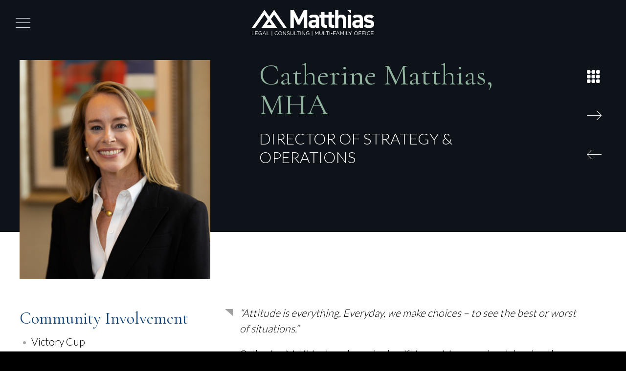

--- FILE ---
content_type: text/html; charset=UTF-8
request_url: https://matthiaspw.com/team-members/catherine-matthias/
body_size: 7856
content:

<!doctype html>

<html dir="ltr" lang="en-US" prefix="og: https://ogp.me/ns#">

	<head>
		
		<!-- Google Tag Manager -->
		<script>(function(w,d,s,l,i){w[l]=w[l]||[];w[l].push({'gtm.start':
		new Date().getTime(),event:'gtm.js'});var f=d.getElementsByTagName(s)[0],
		j=d.createElement(s),dl=l!='dataLayer'?'&l='+l:'';j.async=true;j.src=
		'https://www.googletagmanager.com/gtm.js?id='+i+dl;f.parentNode.insertBefore(j,f);
		})(window,document,'script','dataLayer','GTM-5ZRG2F2');</script>
		<!-- End Google Tag Manager -->

		<meta charset="UTF-8">

		<meta name="viewport" content="width=device-width, initial-scale=1">

		<link rel="shortcut icon" href="/wp-content/themes/matthiaspw/img/matthias-favicon.png" />


		
		<!-- All in One SEO 4.9.2 - aioseo.com -->
	<meta name="robots" content="max-image-preview:large" />
	<link rel="canonical" href="https://matthiaspw.com/team-members/catherine-matthias/" />
	<meta name="generator" content="All in One SEO (AIOSEO) 4.9.2" />
		<meta property="og:locale" content="en_US" />
		<meta property="og:site_name" content="Matthias Private Wealth - Legal | Consulting | Multi-family Office" />
		<meta property="og:type" content="article" />
		<meta property="og:title" content="Matthias - Matthias Private Wealth" />
		<meta property="og:url" content="https://matthiaspw.com/team-members/catherine-matthias/" />
		<meta property="article:published_time" content="2022-04-01T12:00:50+00:00" />
		<meta property="article:modified_time" content="2023-03-07T18:03:31+00:00" />
		<meta name="twitter:card" content="summary" />
		<meta name="twitter:title" content="Matthias - Matthias Private Wealth" />
		<script type="application/ld+json" class="aioseo-schema">
			{"@context":"https:\/\/schema.org","@graph":[{"@type":"BreadcrumbList","@id":"https:\/\/matthiaspw.com\/team-members\/catherine-matthias\/#breadcrumblist","itemListElement":[{"@type":"ListItem","@id":"https:\/\/matthiaspw.com#listItem","position":1,"name":"Home","item":"https:\/\/matthiaspw.com","nextItem":{"@type":"ListItem","@id":"https:\/\/matthiaspw.com\/team-members\/#listItem","name":"Team Members"}},{"@type":"ListItem","@id":"https:\/\/matthiaspw.com\/team-members\/#listItem","position":2,"name":"Team Members","item":"https:\/\/matthiaspw.com\/team-members\/","nextItem":{"@type":"ListItem","@id":"https:\/\/matthiaspw.com\/team-members\/catherine-matthias\/#listItem","name":"Matthias"},"previousItem":{"@type":"ListItem","@id":"https:\/\/matthiaspw.com#listItem","name":"Home"}},{"@type":"ListItem","@id":"https:\/\/matthiaspw.com\/team-members\/catherine-matthias\/#listItem","position":3,"name":"Matthias","previousItem":{"@type":"ListItem","@id":"https:\/\/matthiaspw.com\/team-members\/#listItem","name":"Team Members"}}]},{"@type":"Organization","@id":"https:\/\/matthiaspw.com\/#organization","name":"Matthias Private Wealth","description":"Legal | Consulting | Multi-family Office","url":"https:\/\/matthiaspw.com\/"},{"@type":"WebPage","@id":"https:\/\/matthiaspw.com\/team-members\/catherine-matthias\/#webpage","url":"https:\/\/matthiaspw.com\/team-members\/catherine-matthias\/","name":"Matthias - Matthias Private Wealth","inLanguage":"en-US","isPartOf":{"@id":"https:\/\/matthiaspw.com\/#website"},"breadcrumb":{"@id":"https:\/\/matthiaspw.com\/team-members\/catherine-matthias\/#breadcrumblist"},"datePublished":"2022-04-01T12:00:50+00:00","dateModified":"2023-03-07T18:03:31+00:00"},{"@type":"WebSite","@id":"https:\/\/matthiaspw.com\/#website","url":"https:\/\/matthiaspw.com\/","name":"Matthias Private Wealth","description":"Legal | Consulting | Multi-family Office","inLanguage":"en-US","publisher":{"@id":"https:\/\/matthiaspw.com\/#organization"}}]}
		</script>
		<!-- All in One SEO -->

<link rel='dns-prefetch' href='//ajax.googleapis.com' />
<link rel='dns-prefetch' href='//kit.fontawesome.com' />
<link rel='dns-prefetch' href='//cdn.jsdelivr.net' />
<link rel="alternate" title="oEmbed (JSON)" type="application/json+oembed" href="https://matthiaspw.com/wp-json/oembed/1.0/embed?url=https%3A%2F%2Fmatthiaspw.com%2Fteam-members%2Fcatherine-matthias%2F" />
<link rel="alternate" title="oEmbed (XML)" type="text/xml+oembed" href="https://matthiaspw.com/wp-json/oembed/1.0/embed?url=https%3A%2F%2Fmatthiaspw.com%2Fteam-members%2Fcatherine-matthias%2F&#038;format=xml" />
<style id='wp-img-auto-sizes-contain-inline-css' type='text/css'>
img:is([sizes=auto i],[sizes^="auto," i]){contain-intrinsic-size:3000px 1500px}
/*# sourceURL=wp-img-auto-sizes-contain-inline-css */
</style>
<style id='wp-emoji-styles-inline-css' type='text/css'>

	img.wp-smiley, img.emoji {
		display: inline !important;
		border: none !important;
		box-shadow: none !important;
		height: 1em !important;
		width: 1em !important;
		margin: 0 0.07em !important;
		vertical-align: -0.1em !important;
		background: none !important;
		padding: 0 !important;
	}
/*# sourceURL=wp-emoji-styles-inline-css */
</style>
<style id='wp-block-library-inline-css' type='text/css'>
:root{--wp-block-synced-color:#7a00df;--wp-block-synced-color--rgb:122,0,223;--wp-bound-block-color:var(--wp-block-synced-color);--wp-editor-canvas-background:#ddd;--wp-admin-theme-color:#007cba;--wp-admin-theme-color--rgb:0,124,186;--wp-admin-theme-color-darker-10:#006ba1;--wp-admin-theme-color-darker-10--rgb:0,107,160.5;--wp-admin-theme-color-darker-20:#005a87;--wp-admin-theme-color-darker-20--rgb:0,90,135;--wp-admin-border-width-focus:2px}@media (min-resolution:192dpi){:root{--wp-admin-border-width-focus:1.5px}}.wp-element-button{cursor:pointer}:root .has-very-light-gray-background-color{background-color:#eee}:root .has-very-dark-gray-background-color{background-color:#313131}:root .has-very-light-gray-color{color:#eee}:root .has-very-dark-gray-color{color:#313131}:root .has-vivid-green-cyan-to-vivid-cyan-blue-gradient-background{background:linear-gradient(135deg,#00d084,#0693e3)}:root .has-purple-crush-gradient-background{background:linear-gradient(135deg,#34e2e4,#4721fb 50%,#ab1dfe)}:root .has-hazy-dawn-gradient-background{background:linear-gradient(135deg,#faaca8,#dad0ec)}:root .has-subdued-olive-gradient-background{background:linear-gradient(135deg,#fafae1,#67a671)}:root .has-atomic-cream-gradient-background{background:linear-gradient(135deg,#fdd79a,#004a59)}:root .has-nightshade-gradient-background{background:linear-gradient(135deg,#330968,#31cdcf)}:root .has-midnight-gradient-background{background:linear-gradient(135deg,#020381,#2874fc)}:root{--wp--preset--font-size--normal:16px;--wp--preset--font-size--huge:42px}.has-regular-font-size{font-size:1em}.has-larger-font-size{font-size:2.625em}.has-normal-font-size{font-size:var(--wp--preset--font-size--normal)}.has-huge-font-size{font-size:var(--wp--preset--font-size--huge)}.has-text-align-center{text-align:center}.has-text-align-left{text-align:left}.has-text-align-right{text-align:right}.has-fit-text{white-space:nowrap!important}#end-resizable-editor-section{display:none}.aligncenter{clear:both}.items-justified-left{justify-content:flex-start}.items-justified-center{justify-content:center}.items-justified-right{justify-content:flex-end}.items-justified-space-between{justify-content:space-between}.screen-reader-text{border:0;clip-path:inset(50%);height:1px;margin:-1px;overflow:hidden;padding:0;position:absolute;width:1px;word-wrap:normal!important}.screen-reader-text:focus{background-color:#ddd;clip-path:none;color:#444;display:block;font-size:1em;height:auto;left:5px;line-height:normal;padding:15px 23px 14px;text-decoration:none;top:5px;width:auto;z-index:100000}html :where(.has-border-color){border-style:solid}html :where([style*=border-top-color]){border-top-style:solid}html :where([style*=border-right-color]){border-right-style:solid}html :where([style*=border-bottom-color]){border-bottom-style:solid}html :where([style*=border-left-color]){border-left-style:solid}html :where([style*=border-width]){border-style:solid}html :where([style*=border-top-width]){border-top-style:solid}html :where([style*=border-right-width]){border-right-style:solid}html :where([style*=border-bottom-width]){border-bottom-style:solid}html :where([style*=border-left-width]){border-left-style:solid}html :where(img[class*=wp-image-]){height:auto;max-width:100%}:where(figure){margin:0 0 1em}html :where(.is-position-sticky){--wp-admin--admin-bar--position-offset:var(--wp-admin--admin-bar--height,0px)}@media screen and (max-width:600px){html :where(.is-position-sticky){--wp-admin--admin-bar--position-offset:0px}}

/*# sourceURL=wp-block-library-inline-css */
</style><style id='global-styles-inline-css' type='text/css'>
:root{--wp--preset--aspect-ratio--square: 1;--wp--preset--aspect-ratio--4-3: 4/3;--wp--preset--aspect-ratio--3-4: 3/4;--wp--preset--aspect-ratio--3-2: 3/2;--wp--preset--aspect-ratio--2-3: 2/3;--wp--preset--aspect-ratio--16-9: 16/9;--wp--preset--aspect-ratio--9-16: 9/16;--wp--preset--color--black: #000000;--wp--preset--color--cyan-bluish-gray: #abb8c3;--wp--preset--color--white: #ffffff;--wp--preset--color--pale-pink: #f78da7;--wp--preset--color--vivid-red: #cf2e2e;--wp--preset--color--luminous-vivid-orange: #ff6900;--wp--preset--color--luminous-vivid-amber: #fcb900;--wp--preset--color--light-green-cyan: #7bdcb5;--wp--preset--color--vivid-green-cyan: #00d084;--wp--preset--color--pale-cyan-blue: #8ed1fc;--wp--preset--color--vivid-cyan-blue: #0693e3;--wp--preset--color--vivid-purple: #9b51e0;--wp--preset--gradient--vivid-cyan-blue-to-vivid-purple: linear-gradient(135deg,rgb(6,147,227) 0%,rgb(155,81,224) 100%);--wp--preset--gradient--light-green-cyan-to-vivid-green-cyan: linear-gradient(135deg,rgb(122,220,180) 0%,rgb(0,208,130) 100%);--wp--preset--gradient--luminous-vivid-amber-to-luminous-vivid-orange: linear-gradient(135deg,rgb(252,185,0) 0%,rgb(255,105,0) 100%);--wp--preset--gradient--luminous-vivid-orange-to-vivid-red: linear-gradient(135deg,rgb(255,105,0) 0%,rgb(207,46,46) 100%);--wp--preset--gradient--very-light-gray-to-cyan-bluish-gray: linear-gradient(135deg,rgb(238,238,238) 0%,rgb(169,184,195) 100%);--wp--preset--gradient--cool-to-warm-spectrum: linear-gradient(135deg,rgb(74,234,220) 0%,rgb(151,120,209) 20%,rgb(207,42,186) 40%,rgb(238,44,130) 60%,rgb(251,105,98) 80%,rgb(254,248,76) 100%);--wp--preset--gradient--blush-light-purple: linear-gradient(135deg,rgb(255,206,236) 0%,rgb(152,150,240) 100%);--wp--preset--gradient--blush-bordeaux: linear-gradient(135deg,rgb(254,205,165) 0%,rgb(254,45,45) 50%,rgb(107,0,62) 100%);--wp--preset--gradient--luminous-dusk: linear-gradient(135deg,rgb(255,203,112) 0%,rgb(199,81,192) 50%,rgb(65,88,208) 100%);--wp--preset--gradient--pale-ocean: linear-gradient(135deg,rgb(255,245,203) 0%,rgb(182,227,212) 50%,rgb(51,167,181) 100%);--wp--preset--gradient--electric-grass: linear-gradient(135deg,rgb(202,248,128) 0%,rgb(113,206,126) 100%);--wp--preset--gradient--midnight: linear-gradient(135deg,rgb(2,3,129) 0%,rgb(40,116,252) 100%);--wp--preset--font-size--small: 13px;--wp--preset--font-size--medium: 20px;--wp--preset--font-size--large: 36px;--wp--preset--font-size--x-large: 42px;--wp--preset--spacing--20: 0.44rem;--wp--preset--spacing--30: 0.67rem;--wp--preset--spacing--40: 1rem;--wp--preset--spacing--50: 1.5rem;--wp--preset--spacing--60: 2.25rem;--wp--preset--spacing--70: 3.38rem;--wp--preset--spacing--80: 5.06rem;--wp--preset--shadow--natural: 6px 6px 9px rgba(0, 0, 0, 0.2);--wp--preset--shadow--deep: 12px 12px 50px rgba(0, 0, 0, 0.4);--wp--preset--shadow--sharp: 6px 6px 0px rgba(0, 0, 0, 0.2);--wp--preset--shadow--outlined: 6px 6px 0px -3px rgb(255, 255, 255), 6px 6px rgb(0, 0, 0);--wp--preset--shadow--crisp: 6px 6px 0px rgb(0, 0, 0);}:where(.is-layout-flex){gap: 0.5em;}:where(.is-layout-grid){gap: 0.5em;}body .is-layout-flex{display: flex;}.is-layout-flex{flex-wrap: wrap;align-items: center;}.is-layout-flex > :is(*, div){margin: 0;}body .is-layout-grid{display: grid;}.is-layout-grid > :is(*, div){margin: 0;}:where(.wp-block-columns.is-layout-flex){gap: 2em;}:where(.wp-block-columns.is-layout-grid){gap: 2em;}:where(.wp-block-post-template.is-layout-flex){gap: 1.25em;}:where(.wp-block-post-template.is-layout-grid){gap: 1.25em;}.has-black-color{color: var(--wp--preset--color--black) !important;}.has-cyan-bluish-gray-color{color: var(--wp--preset--color--cyan-bluish-gray) !important;}.has-white-color{color: var(--wp--preset--color--white) !important;}.has-pale-pink-color{color: var(--wp--preset--color--pale-pink) !important;}.has-vivid-red-color{color: var(--wp--preset--color--vivid-red) !important;}.has-luminous-vivid-orange-color{color: var(--wp--preset--color--luminous-vivid-orange) !important;}.has-luminous-vivid-amber-color{color: var(--wp--preset--color--luminous-vivid-amber) !important;}.has-light-green-cyan-color{color: var(--wp--preset--color--light-green-cyan) !important;}.has-vivid-green-cyan-color{color: var(--wp--preset--color--vivid-green-cyan) !important;}.has-pale-cyan-blue-color{color: var(--wp--preset--color--pale-cyan-blue) !important;}.has-vivid-cyan-blue-color{color: var(--wp--preset--color--vivid-cyan-blue) !important;}.has-vivid-purple-color{color: var(--wp--preset--color--vivid-purple) !important;}.has-black-background-color{background-color: var(--wp--preset--color--black) !important;}.has-cyan-bluish-gray-background-color{background-color: var(--wp--preset--color--cyan-bluish-gray) !important;}.has-white-background-color{background-color: var(--wp--preset--color--white) !important;}.has-pale-pink-background-color{background-color: var(--wp--preset--color--pale-pink) !important;}.has-vivid-red-background-color{background-color: var(--wp--preset--color--vivid-red) !important;}.has-luminous-vivid-orange-background-color{background-color: var(--wp--preset--color--luminous-vivid-orange) !important;}.has-luminous-vivid-amber-background-color{background-color: var(--wp--preset--color--luminous-vivid-amber) !important;}.has-light-green-cyan-background-color{background-color: var(--wp--preset--color--light-green-cyan) !important;}.has-vivid-green-cyan-background-color{background-color: var(--wp--preset--color--vivid-green-cyan) !important;}.has-pale-cyan-blue-background-color{background-color: var(--wp--preset--color--pale-cyan-blue) !important;}.has-vivid-cyan-blue-background-color{background-color: var(--wp--preset--color--vivid-cyan-blue) !important;}.has-vivid-purple-background-color{background-color: var(--wp--preset--color--vivid-purple) !important;}.has-black-border-color{border-color: var(--wp--preset--color--black) !important;}.has-cyan-bluish-gray-border-color{border-color: var(--wp--preset--color--cyan-bluish-gray) !important;}.has-white-border-color{border-color: var(--wp--preset--color--white) !important;}.has-pale-pink-border-color{border-color: var(--wp--preset--color--pale-pink) !important;}.has-vivid-red-border-color{border-color: var(--wp--preset--color--vivid-red) !important;}.has-luminous-vivid-orange-border-color{border-color: var(--wp--preset--color--luminous-vivid-orange) !important;}.has-luminous-vivid-amber-border-color{border-color: var(--wp--preset--color--luminous-vivid-amber) !important;}.has-light-green-cyan-border-color{border-color: var(--wp--preset--color--light-green-cyan) !important;}.has-vivid-green-cyan-border-color{border-color: var(--wp--preset--color--vivid-green-cyan) !important;}.has-pale-cyan-blue-border-color{border-color: var(--wp--preset--color--pale-cyan-blue) !important;}.has-vivid-cyan-blue-border-color{border-color: var(--wp--preset--color--vivid-cyan-blue) !important;}.has-vivid-purple-border-color{border-color: var(--wp--preset--color--vivid-purple) !important;}.has-vivid-cyan-blue-to-vivid-purple-gradient-background{background: var(--wp--preset--gradient--vivid-cyan-blue-to-vivid-purple) !important;}.has-light-green-cyan-to-vivid-green-cyan-gradient-background{background: var(--wp--preset--gradient--light-green-cyan-to-vivid-green-cyan) !important;}.has-luminous-vivid-amber-to-luminous-vivid-orange-gradient-background{background: var(--wp--preset--gradient--luminous-vivid-amber-to-luminous-vivid-orange) !important;}.has-luminous-vivid-orange-to-vivid-red-gradient-background{background: var(--wp--preset--gradient--luminous-vivid-orange-to-vivid-red) !important;}.has-very-light-gray-to-cyan-bluish-gray-gradient-background{background: var(--wp--preset--gradient--very-light-gray-to-cyan-bluish-gray) !important;}.has-cool-to-warm-spectrum-gradient-background{background: var(--wp--preset--gradient--cool-to-warm-spectrum) !important;}.has-blush-light-purple-gradient-background{background: var(--wp--preset--gradient--blush-light-purple) !important;}.has-blush-bordeaux-gradient-background{background: var(--wp--preset--gradient--blush-bordeaux) !important;}.has-luminous-dusk-gradient-background{background: var(--wp--preset--gradient--luminous-dusk) !important;}.has-pale-ocean-gradient-background{background: var(--wp--preset--gradient--pale-ocean) !important;}.has-electric-grass-gradient-background{background: var(--wp--preset--gradient--electric-grass) !important;}.has-midnight-gradient-background{background: var(--wp--preset--gradient--midnight) !important;}.has-small-font-size{font-size: var(--wp--preset--font-size--small) !important;}.has-medium-font-size{font-size: var(--wp--preset--font-size--medium) !important;}.has-large-font-size{font-size: var(--wp--preset--font-size--large) !important;}.has-x-large-font-size{font-size: var(--wp--preset--font-size--x-large) !important;}
/*# sourceURL=global-styles-inline-css */
</style>

<style id='classic-theme-styles-inline-css' type='text/css'>
/*! This file is auto-generated */
.wp-block-button__link{color:#fff;background-color:#32373c;border-radius:9999px;box-shadow:none;text-decoration:none;padding:calc(.667em + 2px) calc(1.333em + 2px);font-size:1.125em}.wp-block-file__button{background:#32373c;color:#fff;text-decoration:none}
/*# sourceURL=/wp-includes/css/classic-themes.min.css */
</style>
<link rel='stylesheet' id='slick-css' href='//cdn.jsdelivr.net/npm/slick-carousel@1.8.1/slick/slick.css?ver=6.9' type='text/css' media='' />
<link rel='stylesheet' id='slick-theme-css' href='//cdn.jsdelivr.net/npm/slick-carousel@1.8.1/slick/slick-theme.css?ver=6.9' type='text/css' media='' />
<link rel='stylesheet' id='stylesheet-css' href='https://matthiaspw.com/wp-content/themes/matthiaspw/css/custom.css?ver=6.9' type='text/css' media='' />
<link rel="https://api.w.org/" href="https://matthiaspw.com/wp-json/" /><link rel="alternate" title="JSON" type="application/json" href="https://matthiaspw.com/wp-json/wp/v2/team-members/272" /><link rel="EditURI" type="application/rsd+xml" title="RSD" href="https://matthiaspw.com/xmlrpc.php?rsd" />
<meta name="generator" content="WordPress 6.9" />
<link rel='shortlink' href='https://matthiaspw.com/?p=272' />
		<style type="text/css" id="wp-custom-css">
			@media (max-width: 1400px) {
    header nav.main ul.menu {
        height: calc(100% - 150px);
    }
}

@media (max-width: 600px) {
    header nav.main ul.menu {
        height: calc(100% - 100px);
    }
}		</style>
		
		<style>
			li.home-logo a {
				background: url(https://matthiaspw.com/wp-content/uploads/2022/11/matthias-logowhite-tag.svg) no-repeat center center;
			}

			header.light .home-logo a {
				background: url(https://matthiaspw.com/wp-content/uploads/2022/11/matthias-logo-tag.svg) no-repeat center center !important;
			}
		</style>
		
		

		

	</head>
	
	<body class="wp-singular team-members-template-default single single-team-members postid-272 wp-theme-matthiaspw" 
	
			>
		
		<!-- Google Tag Manager (noscript) -->
		<noscript><iframe src="https://www.googletagmanager.com/ns.html?id=GTM-5ZRG2F2"
		height="0" width="0" style="display:none;visibility:hidden"></iframe></noscript>
		<!-- End Google Tag Manager (noscript) -->
		

		
		
		<!-- start hamburger -->
		<a href="#!" class="hamburton althree " aria-label="Menu" role="button" aria-expanded="false">
			<span class="hamburger">
				<i>MENU</i>
			</span>
		</a>
		<!-- end hamburger -->

		<div class="mobile-logo hide-desktop ">
			<a href="/">
				<img src="https://matthiaspw.com/wp-content/uploads/2022/11/matthias-logowhite-tag.svg" alt="Matthias Private Wealth" class="dark"/>
				<img src="https://matthiaspw.com/wp-content/uploads/2022/11/matthias-logo-tag.svg" alt="Matthias Private Wealth" class="light"/>
			</a>
		</div>


		
		
		<header class="">

			<nav class="top" aria-expanded="false">
				<div class="menu-top-menu-container"><ul id="menu-top-menu" class="menu"><li id="menu-item-135" class="menu-item menu-item-type-post_type menu-item-object-page menu-item-135"><a href="https://matthiaspw.com/careers/">Careers</a></li>
<li id="menu-item-134" class="icon-lock menu-item menu-item-type-post_type menu-item-object-page menu-item-134"><a href="https://matthiaspw.com/client-login/">Client Login</a></li>
</ul></div>			</nav>

			<hr/>

			<nav class="main" aria-expanded="false">
				<div class="menu-main-menu-container"><ul id="menu-main-menu" class="menu"><li id="menu-item-131" class="menu-item menu-item-type-post_type menu-item-object-page menu-item-131"><a href="https://matthiaspw.com/what-we-do/">What We Do</a></li>
<li id="menu-item-130" class="menu-item menu-item-type-post_type menu-item-object-page menu-item-130"><a href="https://matthiaspw.com/our-clients/">Our Clients</a></li>
<li id="menu-item-129" class="menu-item menu-item-type-post_type menu-item-object-page menu-item-129"><a href="https://matthiaspw.com/our-team/">Our Team</a></li>
<li id="menu-item-133" class="home-logo hide-mobile menu-item menu-item-type-post_type menu-item-object-page menu-item-home menu-item-133"><a href="https://matthiaspw.com/">Home</a></li>
<li id="menu-item-128" class="menu-item menu-item-type-post_type menu-item-object-page menu-item-128"><a href="https://matthiaspw.com/our-story/">Our Story</a></li>
<li id="menu-item-126" class="menu-item menu-item-type-post_type menu-item-object-page menu-item-126"><a href="https://matthiaspw.com/why-us/">Why Us?</a></li>
<li id="menu-item-127" class="menu-item menu-item-type-post_type menu-item-object-page menu-item-127"><a href="https://matthiaspw.com/contact-us/">Contact Us</a></li>
<li id="menu-item-170" class="spacer hide-desktop smaller menu-item menu-item-type-post_type menu-item-object-page menu-item-170"><a href="https://matthiaspw.com/careers/">Careers</a></li>
<li id="menu-item-169" class="icon-lock hide-desktop smaller menu-item menu-item-type-post_type menu-item-object-page menu-item-169"><a href="https://matthiaspw.com/client-login/">Client Login</a></li>
</ul></div>			</nav>

		</header>

		


<main class="inside team-member">

    <div class="team-member-intro">

        <div class="wrapper">
    
            <div class="team-member-photo">

                <img src="https://matthiaspw.com/wp-content/uploads/2022/09/team_photo_matthias_matthias_catherine.png" class="photo" alt="Catherine Matthias" />

            </div>

            <div class="team-member-details">
                
                <div class="headings">

                    <h1>
                        Catherine Matthias, MHA                    </h1>
                    <h2>Director of Strategy & Operations</h2>

                </div>

                <div class="contact-details">

                                        
                    
                    
                    
                </div>

            </div>

            <div class="team-member-navigation">

                <a href="/our-team/" class="back-to-list" aria-label="Back to List"><i class="fa-solid fa-grid"></i></a>
                
                <a href="https://matthiaspw.com/team-members/soto/" rel="next"><i class="fa-solid fa-arrow-right-long">Next</i></a>
                <a href="https://matthiaspw.com/team-members/skip-matthias/" rel="prev"><i class="fa-solid fa-arrow-left-long">Previous</i></a>
                
            </div>

        </div>

    </div>

    <div class="team-member-additional">

        <div class="wrapper">

            <div class="team-member-main">

                <p><em>&#8220;Attitude is everything. Everyday, we make choices – to see the best or worst of situations.&#8221;</em></p>
<p>Catherine Matthias has always had a gift to envision a goal and develop the strategy and the steps to achieve that goal. With an undergrad degree from Duke University and a Masters of Health Administration from the University of Chapel Hill School of Public Health, Catherine initially put her talents and education to use as a healthcare strategist at the Advisory Board, a healthcare strategy think tank in Washington D.C. She then worked in strategy and operations for Duke Health and other health systems with a specific focus in business development.</p>
<p>Today, Catherine draws from her 20+ years of experience in the healthcare industry to lead our Business Consulting Team, helping clients envision and achieve their business goals, no matter how big or complex they may be. This resonates with clients who are business owners or families envisioning a mission statement to set the stage for their legacy.</p>
<p>Internally, Catherine serves as Director of Strategy and Operations for our team and clients, optimizing day-to-day operations while leading individual and company-wide growth, always creating opportunities for professional development and cultivating new talent to join the team.</p>
<p>At the end of the day, Catherine defines a “job well done” as clearing the path for clients and team members to accomplish their greatest goals. She extends this to her personal life encouraging her three kids to seek their best selves and supporting local non-profits that elevate others.</p>
<hr/><h3>Education</h3><ul class="education-list"><li><strong>Duke University</strong><em>Bachelor of Arts</em></li><li><strong>University of North Carolina Chapel Hill</strong><em>Masters of Health Administration</em></li><li><strong>Duke Health</strong><em>Healthcare Administrative Fellow</em></li></ul>                
                

            </div>

            <div class="team-member-side">

                <h4>Community Involvement</h4><ul><li>Victory Cup</li><li>Support Our Scholars</li></ul>
            </div>

        </div>

    </div>

</main>


        <footer class="dark ">

			<nav class="footer" aria-expanded="false">
				<div class="menu-footer-menu-container"><ul id="menu-footer-menu" class="menu"><li id="menu-item-625" class="menu-item menu-item-type-custom menu-item-object-custom menu-item-625"><a target="_blank" href="https://matthiaspw.com/wp-content/uploads/2025/03/MPW-Client-Privacy-Statement_-March-2025.pdf">Privacy Policy</a></li>
<li id="menu-item-268" class="menu-item menu-item-type-custom menu-item-object-custom menu-item-268"><a target="_blank" href="https://matthiaspw.com/wp-content/uploads/2025/03/MPW-Form-CRS-Part-3-March-2025-FINAL.pdf">ADV Part 3 (CRS)</a></li>
<li id="menu-item-624" class="menu-item menu-item-type-custom menu-item-object-custom menu-item-624"><a target="_blank" href="https://matthiaspw.com/wp-content/uploads/2025/03/MPW-Form-ADV-Part-2A-March-2025_FINAL.pdf">ADV Part 2A</a></li>
<li id="menu-item-146" class="menu-item menu-item-type-post_type menu-item-object-page menu-item-146"><a href="https://matthiaspw.com/disclosure/">Disclosure</a></li>
<li id="menu-item-578" class="menu-item menu-item-type-custom menu-item-object-custom menu-item-578"><a target="_blank" href="https://www.linkedin.com/company/matthias-private-wealth/posts/?feedView=all"><i class="fa-brands fa-linkedin-in"></i></a></li>
</ul></div>			</nav>

            <ul class="contact-info">
                				<li><a href="https://www.google.com/maps/place/Matthias+Private+Wealth,+LLC/@28.5974697,-81.3604645,17z/data=!3m1!5s0x88e7701286ce2607:0x1e229a3ca31d3730!4m13!1m7!3m6!1s0x88e770124469e465:0xea37c6a356f42b3d!2s700+W+Morse+Blvd+%23+201,+Winter+Park,+FL+32789!3b1!8m2!3d28.597465!4d-81.3582705!3m4!1s0x88e770124469e465:0xbee727e00957ad00!8m2!3d28.597465!4d-81.3582705" target="_blank">700 W. Morse Blvd., Suite 201, Winter Park, FL 32789</a></li>
                
                                    <li>P: <a href="tel:407.691.3300">407.691.3300</a></li>
                
                                    <li>F: <a href="tel:407.691.3301">407.691.3301</a></li>
                                
            </ul>

        </footer>

        <script type="module"  src="https://matthiaspw.com/wp-content/plugins/all-in-one-seo-pack/dist/Lite/assets/table-of-contents.95d0dfce.js?ver=4.9.2" id="aioseo/js/src/vue/standalone/blocks/table-of-contents/frontend.js-js"></script>
<script type="text/javascript" src="https://ajax.googleapis.com/ajax/libs/jquery/3.1.1/jquery.min.js?ver=1.0.0" id="jquery-js"></script>
<script type="text/javascript" src="https://kit.fontawesome.com/c53c3999aa.js?ver=1.0.0" id="fontawesome-js"></script>
<script type="text/javascript" src="https://cdn.jsdelivr.net/npm/slick-carousel@1.8.1/slick/slick.min.js?ver=1.0.0" id="slick-min-js-js"></script>
<script type="text/javascript" src="https://matthiaspw.com/wp-content/themes/matthiaspw/js/custom.js?ver=6.9" id="custom-js-js"></script>
<script type="speculationrules">
{"prefetch":[{"source":"document","where":{"and":[{"href_matches":"/*"},{"not":{"href_matches":["/wp-*.php","/wp-admin/*","/wp-content/uploads/*","/wp-content/*","/wp-content/plugins/*","/wp-content/themes/matthiaspw/*","/*\\?(.+)"]}},{"not":{"selector_matches":"a[rel~=\"nofollow\"]"}},{"not":{"selector_matches":".no-prefetch, .no-prefetch a"}}]},"eagerness":"conservative"}]}
</script>

		<div class="cookie" style="display:none;">

			mpwpopcookie cookie doesn't exists			
		</div>

		

                        
            
            

            
        <script>
            //Checks to see if recaptcha exists, if so run code
            window.addEventListener('load', (event) => {
                //reCAPTCHA
                let textarea = document.getElementById("g-recaptcha-response");
                // let textarea = document.getElementById("g-recaptcha-response");  // It seems newer instances does not include `-100000` in the id.
                if (typeof textarea != "undefined" && textarea != null) {
                    textarea.setAttribute("aria-hidden", "true");
                    textarea.setAttribute("aria-label", "do not use");
                    textarea.setAttribute("aria-readonly", "true");
                }
            });
        </script>



		

		
    </body>

</html>

--- FILE ---
content_type: text/css
request_url: https://matthiaspw.com/wp-content/themes/matthiaspw/css/custom.css?ver=6.9
body_size: 12294
content:
@import url("https://fonts.googleapis.com/css2?family=Cormorant+Garamond&family=Lato:wght@300;700&display=swap");@import url("https://fonts.googleapis.com/css2?family=Inconsolata:wght@200;300;400;500;600;700;800;900&display=swap");html,body,div,span,object,iframe,h1,h2,h3,h4,h5,h6,p,blockquote,pre,abbr,address,cite,code,del,dfn,em,img,ins,kbd,q,samp,small,strong,sub,sup,var,b,i,dl,dt,dd,ol,ul,li,fieldset,form,label,legend,table,caption,tbody,tfoot,thead,tr,th,td,article,aside,canvas,details,figcaption,figure,footer,header,hgroup,menu,nav,section,summary,time,mark,audio,video{margin:0;padding:0;border:0;outline:0;font-size:100%;vertical-align:baseline;background:transparent}body{line-height:1}nav ul{list-style:none}a{margin:0;padding:0;font-size:100%;vertical-align:baseline;background:transparent}table{border-collapse:collapse;border-spacing:0}hr{display:block;height:1px;border:0;border-top:1px solid #2b2b2b;padding:0;width:100%}input,select{vertical-align:middle}img{max-width:100%;height:auto}@media (max-width:600px){html{margin-top:0px !important}}body{background:#2b2b2b !important}header *{-webkit-transition:all 0.3s ease-out 0s;-moz-transition:all 0.3s ease-out 0s;-ms-transition:all 0.3s ease-out 0s;-o-transition:all 0.3s ease-out 0s;transition:all 0.3s ease-out 0s}a.hamburton{display:none}hr{margin-top:20px;margin-bottom:20px;border:0px;height:1px;background:#E1EAF4}header{max-width:1240px;margin:auto;height:auto;width:auto;position:fixed;top:0px;z-index:100;padding-left:20px;padding-right:20px;box-sizing:border-box;padding-top:50px;padding-bottom:0px;left:0px;right:0px;margin-left:auto;margin-right:auto}header a{text-decoration:none;text-transform:uppercase;letter-spacing:0.8px;-webkit-transition:all 0.3s ease-out 0s;-moz-transition:all 0.3s ease-out 0s;-ms-transition:all 0.3s ease-out 0s;-o-transition:all 0.3s ease-out 0s;transition:all 0.3s ease-out 0s}header a:before,header a:after{-webkit-transition:all 0.3s ease-out 0s;-moz-transition:all 0.3s ease-out 0s;-ms-transition:all 0.3s ease-out 0s;-o-transition:all 0.3s ease-out 0s;transition:all 0.3s ease-out 0s}header:not(.light) a{color:#E1EAF4}header nav.top{text-align:right;margin-bottom:35px}header nav.top a{font-size:10pt}header nav.top li{margin-left:28px}header nav.top li:first-of-type{margin-left:0px}header nav.top li.current-menu-item a:after{border-top:6px solid #A0A0A0 !important;border-left:8px solid transparent !important;right:-6px !important}header nav li{display:inline-block}header nav li a:hover{color:#90B29E;border-color:#90B29E !important}header nav li.current-menu-item a{color:#90B29E;font-weight:bold}header nav li.icon-lock a:before{content:"";width:8px;height:13px;position:relative;display:inline-block;background:url("/wp-content/themes/matthiaspw/img/icon_lock.png") no-repeat center center;top:1px;margin-right:7px}header nav li.icon-lock a:hover:before{background:url("/wp-content/themes/matthiaspw/img/icon_lock_green.png") no-repeat center center}header nav li.icon-lock.current-menu-item a:before{background:url("/wp-content/themes/matthiaspw/img/icon_lock_green.png") no-repeat center center}header nav li.boxed a{border:1px solid #E1EAF4;padding:5px 10px}header nav li.current-menu-item a{color:#90B29E;font-weight:bold;position:relative;border-color:#90B29E}header nav li.current-menu-item:not(.home-logo) a:after{content:"";width:0px;height:0px;border-top:8px solid #A0A0A0;border-left:10px solid transparent;position:absolute;top:0px;right:-8px}header nav li.current-menu-item.boxed a:after{top:3px;right:2px}header nav.main ul.menu{display:flex;justify-content:space-between;flex-direction:row;align-items:center;align-content:center}header nav.main ul.menu li:not(.home-logo){width:calc(16.66666% - 43px)}header nav.main ul.menu li:nth-child(1){text-align:left}header nav.main ul.menu li:nth-child(2){text-align:left}header nav.main ul.menu li:nth-child(3){text-align:left}header nav.main ul.menu li:nth-child(5){text-align:right}header nav.main ul.menu li:nth-child(6){text-align:right}header nav.main ul.menu li:nth-child(7){text-align:right}header nav.main a{font-size:12pt}header nav.main li.home-logo a{font-size:0px;display:inline-block;position:relative;width:255px;height:55px;top:-10px}header.light li a{color:#0E131A}header.light li a:hover{color:#154578;border-color:#154578 !important}header.light li.current-menu-item a{color:#154578;font-weight:bold;border-color:#154578 !important}header.light li.icon-lock a:before{background:url("/wp-content/themes/matthiaspw/img/icon_lock_dblue.png") no-repeat center center}header.light li.icon-lock a:hover:before{background:url("/wp-content/themes/matthiaspw/img/icon_lock_lblue.png") no-repeat center center}header.light li.icon-lock.current-menu-item a:before{background:url("/wp-content/themes/matthiaspw/img/icon_lock_lblue.png") no-repeat center center}header.light li.boxed a{border-color:#0E131A}header.light hr{background:#154578}a.hamburton{background:transparent;border:1px solid #f1f1f1;position:fixed;right:125px;top:20px;z-index:10000;width:50px;height:50px;font-size:0px;display:none}@media (max-width:1400px){header nav.top,header hr{display:none}.pageturn{width:75px !important;height:75px !important}.pageturn:hover{top:1px;right:1px}footer{z-index:100}header.light nav.main{background:rgba(255, 255, 255, 0.95)}header:not(.light) nav.main{background:rgba(0, 0, 0, 0.95)}header{z-index:101}nav.main{position:fixed;top:-200%;left:0px;height:100%;width:100%}nav.main.active{top:0px}nav.main>div{height:100%}header nav.main ul.menu{display:flex !important;height:100%;align-items:center;flex-direction:row;align-content:stretch;justify-content:flex-start;flex-wrap:wrap;padding-top:150px}header nav.main ul.menu li{width:100% !important;text-align:center !important;padding-left:20px;padding-right:20px;box-sizing:border-box}header nav.main ul.menu li a{padding:20px !important;display:block;font-size:16pt}header nav.main ul.menu li.smaller a{font-size:12pt}}@media (min-width:1401px){header nav.main{-webkit-transition:initial !important;-moz-transition:initial !important;-ms-transition:initial !important;-o-transition:initial !important;transition:initial !important}}a.hamburton{display:none;position:absolute;width:50px;height:50px;border-radius:5px;padding:20px;box-sizing:border-box;overflow:hidden;background:transparent;border:1px solid transparent;-webkit-transition:all 0.3s ease-out 0s;-moz-transition:all 0.3s ease-out 0s;-ms-transition:all 0.3s ease-out 0s;-o-transition:all 0.3s ease-out 0s;transition:all 0.3s ease-out 0s;top:22px;left:22px}a.hamburton span.hamburger:before{content:"";width:30px;height:1px;background:#E1EAF4;position:absolute;top:14px;left:0px;margin-left:auto;margin-right:auto;right:0px;-webkit-transition:all 0.3s ease-out 0s;-moz-transition:all 0.3s ease-out 0s;-ms-transition:all 0.3s ease-out 0s;-o-transition:all 0.3s ease-out 0s;transition:all 0.3s ease-out 0s}a.hamburton span.hamburger:after{content:"";width:30px;height:1px;background:#E1EAF4;position:absolute;bottom:14px;left:0px;margin-left:auto;margin-right:auto;right:0px;-webkit-transition:all 0.3s ease-out 0s;-moz-transition:all 0.3s ease-out 0s;-ms-transition:all 0.3s ease-out 0s;-o-transition:all 0.3s ease-out 0s;transition:all 0.3s ease-out 0s}a.hamburton span.hamburger>i{font-size:0px;position:absolute;display:inline-block;width:100%;height:100%;top:0px;left:0px;-webkit-transition:all 0.3s ease-out 0s;-moz-transition:all 0.3s ease-out 0s;-ms-transition:all 0.3s ease-out 0s;-o-transition:all 0.3s ease-out 0s;transition:all 0.3s ease-out 0s}a.hamburton span.hamburger>i:before{content:"";width:30px;height:1px;background:#E1EAF4;position:absolute;top:23px;left:0px;margin-left:auto;margin-right:auto;right:0px;-webkit-transition:all 0.3s ease-out 0s;-moz-transition:all 0.3s ease-out 0s;-ms-transition:all 0.3s ease-out 0s;-o-transition:all 0.3s ease-out 0s;transition:all 0.3s ease-out 0s}a.hamburton span.hamburger>i:after{content:"";width:30px;height:1px;background:#E1EAF4;position:absolute;top:23px;left:0px;margin-left:auto;margin-right:auto;right:0px;-webkit-transition:all 0.3s ease-out 0s;-moz-transition:all 0.3s ease-out 0s;-ms-transition:all 0.3s ease-out 0s;-o-transition:all 0.3s ease-out 0s;transition:all 0.3s ease-out 0s}a.hamburton.active span.hamburger:before{top:-10px}a.hamburton.active span.hamburger:after{bottom:-10px}a.hamburton.active i:before{transform:rotate(45deg)}a.hamburton.active i:after{transform:rotate(-45deg)}a.hamburton.alt.active span.hamburger:before{width:0px !important;top:10px}a.hamburton.alt.active span.hamburger:after{width:0px !important;bottom:10px}a.hamburton.altwo.active span.hamburger:before{top:20px;transform:rotate(135deg)}a.hamburton.altwo.active span.hamburger:after{transform:rotate(-135deg);bottom:20px}a.hamburton.altwo.active i:before,a.hamburton.altwo.active i:after{width:0px;transform:initial;opacity:0}a.hamburton.althree.active span.hamburger:before{top:20px;transform:initial;opacity:0;width:0px}a.hamburton.althree.active span.hamburger:after{transform:initial;bottom:21px;opacity:0;width:0px}@media (max-width:1400px){a.hamburton{display:block}}.mobile-logo{display:inline-block;position:absolute;text-align:center;left:0px;right:0px;margin:auto;width:250px;top:20px;z-index:999}body.light .mobile-logo .light{display:block}body:not(.light) .mobile-logo .light{display:none}body.light .mobile-logo .dark{display:none}body:not(.light) .mobile-logo .dark{display:block}body.light a.hamburton span:before,body.light a.hamburton span:after,body.light a.hamburton span i:before,body.light a.hamburton span i:after{background:#2b2b2b}header nav.main li.home-logo a{font-size:0px !important}@media (max-width:600px){.mobile-logo{width:200px !important}a.hamburton{top:16px !important;left:16px !important}.pageturn{width:65px !important;height:65px !important}footer p,footer li,footer a{font-size:8pt !important;line-height:120%}.book-button{width:180px}.book-button:hover:before,.book-button:hover:after{width:110px;height:50px;top:-11px}.book-button:hover:before{left:-12px}.book-button:hover:after{right:-12px}}@media (max-width:400px){.mobile-logo{width:150px !important;top:15px;padding-bottom:15px !important}a.hamburton{top:8px !important;left:8px !important}.pageturn{width:55px !important;height:55px !important}}@media (min-width:1800px){header{max-width:1750px !important}footer{max-width:1750px !important}header nav.main a{font-size:15pt !important}footer li,footer a,header nav.top a{font-size:12pt !important}}@media (max-width:600px){header nav.main ul.menu{padding-top:100px}}@media (max-height:700px){header nav.main ul.menu li a{padding-top:15px !important;padding-bottom:15px !important}}@media (max-height:550px){header nav.main ul.menu li a{padding-top:10px !important;padding-bottom:10px !important;font-size:12pt}header nav.main ul.menu li.smaller a{font-size:10pt}}@media (max-height:450px){header nav.main ul.menu li a{padding-top:5px !important;padding-bottom:5px !important;font-size:10pt}header nav.main ul.menu li.smaller a{font-size:8pt}header nav.main ul.menu{padding-top:110px}}@media (max-height:450px) and (max-width:500px){header nav.main ul.menu{padding-top:100px}}@media (max-height:350px){header nav.main ul.menu li a{padding-top:5px !important;padding-bottom:5px !important;font-size:8pt}header nav.main ul.menu li.smaller a{font-size:7pt}header nav.main ul.menu{padding-top:90px}}.mobile-logo.hide-desktop.light img.dark{display:none}.mobile-logo.hide-desktop.light img.light{display:block}a.hamburton.light *:before,a.hamburton.light *:after{background-color:#0E131A !important}@media (max-width:1400px){header nav.main ul.menu li.smaller{width:50% !important;display:inline-block !important;box-sizing:border-box !important;padding-left:10px !important;padding-right:10px !important}header nav.main ul.menu li.smaller a{padding:10px 0px !important}}body:not(.home) footer footer{position:relative !important}footer{max-width:1240px;margin:auto;height:auto;width:auto;position:fixed;bottom:0px;z-index:9;padding-left:20px;padding-right:20px;box-sizing:border-box;padding-top:20px;padding-bottom:20px;display:flex;flex-direction:row;justify-content:space-between;align-items:stretch;align-content:center;left:0px;right:0px;margin-left:auto;margin-right:auto}footer *{-webkit-transition:all 0.3s ease-out 0s;-moz-transition:all 0.3s ease-out 0s;-ms-transition:all 0.3s ease-out 0s;-o-transition:all 0.3s ease-out 0s;transition:all 0.3s ease-out 0s}footer nav.footer{width:50%}footer nav.footer li{display:inline-block;margin-right:10px}footer ul.contact-info{margin:0px;padding:0px;list-style:none;text-align:right;width:50%}footer ul.contact-info li{display:inline-block;font-size:14px;color:#E1EAF4;text-decoration:none;text-transform:uppercase;margin-right:0px}footer ul.contact-info li:after{content:"|";margin-left:5px}footer ul.contact-info li:last-of-type{margin-right:0px !important}footer ul.contact-info li:last-of-type:after{display:none}footer ul.contact-info li a{display:inline-block;font-size:14px;text-decoration:none;text-transform:uppercase}footer a{font-size:14px;color:#E1EAF4;text-decoration:none;text-transform:uppercase;-webkit-transition:all 0.3s ease-out 0s;-moz-transition:all 0.3s ease-out 0s;-ms-transition:all 0.3s ease-out 0s;-o-transition:all 0.3s ease-out 0s;transition:all 0.3s ease-out 0s}footer a:hover{color:#90B29E !important}footer.light a{color:#0E131A}footer.light a:hover{color:#154578 !important}footer.light ul.contact-info li{color:#0E131A}@media (max-width:550px){footer ul.contact-info li:first-child{display:block !important}footer ul.contact-info li:first-child:after{display:none !important}}.popup-wrapper{position:fixed;top:0px;left:0px;width:100%;height:100%;display:flex;background:rgba(0, 0, 0, 0.75);z-index:-10;align-items:center;justify-content:center;opacity:0;-webkit-transition:all 0.3s ease-out 0s;-moz-transition:all 0.3s ease-out 0s;-ms-transition:all 0.3s ease-out 0s;-o-transition:all 0.3s ease-out 0s;transition:all 0.3s ease-out 0s}.popup-wrapper.visible{z-index:10000;opacity:1}.popup-wrapper .popup-container{background:#0e131a;max-width:60%;border:1px solid #90b29e;padding:30px;display:flex;flex-direction:column;align-items:center;position:relative;margin:20px;max-height:70%;overflow-y:auto}.popup-wrapper .popup-container img{max-width:100px;height:auto;margin:auto;margin-bottom:20px}.popup-wrapper .popup-container h2{font-weight:normal;color:#90B29E;display:block;width:100%;margin:0px 0px 10px 0px;line-height:115%;font-size:34pt;font-family:"Cormorant Garamond", serif;text-align:center;width:100%}.popup-wrapper .popup-container p{color:#fff;font-size:14pt;text-align:center;width:100%}.popup-wrapper .popup-container p a{color:#90B29E}.popup-wrapper .popup-container .btn{color:#90B29E;text-transform:uppercase;text-decoration:none;font-size:16px;border:1px solid #90B29E;display:inline-block;padding:5px 10px;margin-top:20px;text-align:center}.popup-wrapper .popup-container .popup-close-button{position:absolute;top:10px;right:20px;text-decoration:none;color:#fff}html{scroll-behavior:smooth}body{margin:0px;padding:0px;background:#E1EAF4;margin-bottom:100px;overflow-x:hidden}p,ul,ol,a{font-size:16pt;font-family:"Lato", sans-serif;line-height:150%}@media (max-width:1400px){p,ul,ol,a{font-size:1.6vw}}@media (max-width:950px){p,ul,ol,a{font-size:2.4vw}}@media (max-width:500px){p,ul,ol,a{font-size:3.2vw}}h1{font-size:62.46pt;font-family:"Cormorant Garamond", serif}@media (max-width:1400px){h1{font-size:6vw}}@media (max-width:950px){h1{font-size:8vw}}@media (max-width:500px){h1{font-size:10vw}}h2{font-size:39.67pt;font-family:"Lato", sans-serif}@media (max-width:1400px){h2{font-size:4vw}}@media (max-width:950px){h2{font-size:6vw}}@media (max-width:500px){h2{font-size:8vw}}h3{font-size:45.16pt;font-family:"Cormorant Garamond", serif}@media (max-width:1400px){h3{font-size:3vw}}@media (max-width:950px){h3{font-size:5vw}}@media (max-width:500px){h3{font-size:7vw}}h4{font-size:30.6pt;font-family:"Lato", sans-serif;text-transform:uppercase}@media (max-width:1400px){h4{font-size:2.2vw}}@media (max-width:950px){h4{font-size:3.9vw}}@media (max-width:500px){h4{font-size:5.6vw}}h5{font-size:34.84pt;font-family:"Cormorant Garamond", serif}@media (max-width:1400px){h5{font-size:1.8vw}}@media (max-width:950px){h5{font-size:3.6vw}}@media (max-width:500px){h5{font-size:5.2vw}}h6{font-size:16pt;font-family:"Lato", sans-serif;text-transform:uppercase;font-weight:bold;letter-spacing:1pt}@media (max-width:1400px){h6{font-size:1.5vw}}@media (max-width:950px){h6{font-size:3vw}}@media (max-width:500px){h6{font-size:4.5vw}}.container{position:relative}.container .wrapper{padding:20px;display:flex;flex-direction:column;box-sizing:border-box;z-index:10}.container .wrapper.top{justify-content:flex-start}.container .wrapper.top .content{display:flex;flex-direction:column;justify-content:flex-start}.container .wrapper.middle{justify-content:center}.container .wrapper.middle .content{display:flex;flex-direction:column;justify-content:center}.container .wrapper.bottom{justify-content:flex-end}.container .wrapper.bottom .content{display:flex;flex-direction:column;justify-content:flex-end}.container .wrapper.reverse{flex-direction:column-reverse}.container .wrapper.imgright{padding-left:0px;flex-direction:row}.container .wrapper.imgright .content,.container .wrapper.imgright .image{width:50%}.container .wrapper.imgright .content{padding:20px}.container .wrapper.imgleft{padding-right:0px;flex-direction:row-reverse}.container .wrapper.imgleft .content,.container .wrapper.imgleft .image{width:50%}.container .wrapper.imgleft .content{padding:20px}.container .overlay{position:absolute;top:0px;left:0px;width:100%;height:100%;z-index:0}.container.full{width:100%}.container.full .wrapper{width:100%}.container.wrapped{display:flex;flex-direction:column;align-items:center}.container.wrapped .wrapper{max-width:1400px;width:100%}.container .content.light{color:#E1EAF4}.container .content.dark{color:#191919}.container .image{display:flex;flex-direction:column}.container .image.left{align-items:flex-start}.container .image.center{align-items:center}.container .image.right{align-items:flex-end}.container .image.top{justify-content:flex-start}.container .image.middle{justify-content:center}.container .image.bottom{justify-content:flex-end}.container .buttons{display:flex;margin-top:20px;flex-direction:row}.container .buttons.stacked{flex-direction:column}.container .buttons.stacked a{margin-bottom:10px}.container .buttons.stacked a:last-of-type{margin-bottom:0px}.container .buttons:not(.stacked) a{margin-right:10px}.container .buttons:not(.stacked) a:last-of-type{margin-right:0px}.container .buttons.left{justify-content:flex-start;align-items:flex-start}.container .buttons.center{justify-content:center;align-items:center}.container .buttons.right{justify-content:flex-end;align-items:flex-end}.container .buttons a{text-decoration:none;padding:15px 25px;position:relative;overflow:hidden}.container .buttons a:after{content:"";width:100%;height:100%;position:absolute;top:0px;background:rgba(0, 0, 0, 0.25);z-index:0;left:-100%;-webkit-transition:all 0.3s ease-out 0s;-moz-transition:all 0.3s ease-out 0s;-ms-transition:all 0.3s ease-out 0s;-o-transition:all 0.3s ease-out 0s;transition:all 0.3s ease-out 0s}.container .buttons a:hover:after{left:0px}.container .buttons a .txt{position:relative;z-index:1}@media (min-width:1401px){.hide-desktop{display:none}}@media (max-width:1400px){.hide-mobile{display:none}}@media (max-width:1400px){footer.dark>*{width:100% !important;text-align:center !important}footer{display:flex;flex-direction:column}footer nav.footer{margin-bottom:10px}}.header.fade{display:block;width:100%;height:300px;position:fixed;top:0px;left:0px;z-index:10}main.inside{z-index:5;position:relative}body:not(.home) footer{position:relative;bottom:0px;margin-top:-60px}.light-theme h1{color:#154578 !important}.light-theme .content p,.light-theme .content h2{color:#191919 !important}main.inside .content p:not(:first-of-type):before{display:none}main.inside .content p{margin-top:20px}main.inside.page h1{text-align:center;min-height:100%;display:block;margin-bottom:80px}body.page-template-default{display:block;width:100%;min-height:100%}main.inside.page{height:100%;margin-bottom:100px}main.inside.light .content h1{color:#154578}main.inside.light .content h2{color:#191919 !important;font-weight:300;margin-top:20px}main.inside.light .content p{color:#191919 !important}main.index h1,main.inside.index h2{text-align:center}main.index p{margin-top:50px;margin-bottom:200px;display:inline-block;position:relative}main.index p a{color:#90B29E}main.index .content{text-align:center}@media (max-width:1200px){main.index .content p:before{left:5px !important}}@media (max-width:600px){main.inside .content{margin-bottom:50px !important}.our-story hr{margin-bottom:65px !important}}.careers-block{max-width:1260px;padding:30px;margin:auto;box-sizing:border-box;display:flex;flex-direction:row;flex-wrap:wrap;margin-bottom:100px;align-items:center}.careers-block hr{margin-bottom:100px;width:100%}.careers-block .career-title{width:400px;margin-right:50px}.careers-block .career-info{width:calc(100% - 450px);color:#fff;line-height:160%}.careers-block .career-title h2{color:#fff;font-family:"CORMORANT GARAMOND", serif;font-weight:normal;font-size:40pt}.careers-block .career-info a{color:#90B29E;font-weight:bold}@media (max-width:900px){.careers-block .career-title,.careers-block .career-info{width:100%;margin:auto}.careers-block .career-title{margin-bottom:30px;text-align:center}.careers-block .career-title h2{font-size:7vw}.careers-block .career-info{margin-bottom:50px}}main.client-login{min-height:1000px;display:block}main.client-login h1{text-align:center}ul.external-links{list-style:none;display:flex;flex-direction:row;flex-wrap:wrap;align-items:center;justify-content:center;align-content:center}ul.external-links li{padding:60px;display:flex;flex-direction:column;width:40%;box-sizing:border-box;text-align:center;justify-content:space-evenly;align-items:stretch}ul.external-links a.faux-button{display:block;margin:auto;position:relative;border:1px solid #2D5589;padding:10px 20px;text-transform:uppercase;font-weight:600;color:#2D5589}ul.external-links li img{margin-bottom:40px}ul.external-links li a{display:flex;flex-direction:column;justify-content:space-around;align-items:center;height:100%;text-decoration:none}ul.external-links li a:not(.faux-button){min-height:220px}@media (max-width:900px){ul.external-links li{width:100%}ul.external-links li a:not(.faux-button){min-height:initial}}div.contact{max-width:980px;padding:30px;margin:auto;list-style:none;display:flex;margin-bottom:100px}.contact .contact-info{width:300px;margin-right:50px;line-height:160%}.contact .contact-info p.address{margin-bottom:30px}.contact .contact-form{width:calc(100% - 350px)}.contact .contact-form h2.gform_title{display:none}.contact .contact-form .gfield.field_sublabel_below div.ginput_container label{display:none}.contact .contact-form span.gfield_required.gfield_required_text{display:none}.contact .contact-form label,.contact .contact-form legend{font-family:"Lato", sans-serif;text-transform:uppercase !important;font-weight:400 !important}.contact .contact-form input[type=text],.contact .contact-form textarea,.contact .contact-form select{border:1px solid #1D2B58 !important;outline:none !important;width:100% !important;background:transparent;color:#2b2b2b;font-size:12pt;font-family:"Lato", sans-serif;letter-spacing:1px;padding:12px 12px !important}.contact .contact-form input[type=submit]{background:transparent;font-family:"Lato", sans-serif;text-transform:uppercase;padding:10px 20px;border:1px solid #0E131A !important;outline:none !important;font-size:14pt;color:#000 !important;cursor:pointer}.contact .contact-form div.gfield{margin-top:20px}@media (max-width:900px){.contact .contact-info{width:100%}.contact .contact-form{width:100%;margin-top:50px}div.contact{flex-direction:column}}.gform_wrapper .gform_validation_errors{background:transparent !important;border-color:#90B29E !important;background:#2b2b2b !important;border:none !important;border-radius:0px !important}.gform_wrapper .gform_validation_errors h2{color:#90B29E !important}.gform_wrapper .gfield_error .gfield_repeater_cell label,.gform_wrapper .gfield_error label,.gform_wrapper .gfield_error legend,.gform_wrapper .gfield_validation_message,.gform_wrapper .validation_message,.gform_wrapper [aria-invalid=true]+label,.gform_wrapper label+[aria-invalid=true]{color:#2b2b2b !important}.gform_wrapper .gfield_validation_message,.gform_wrapper .validation_message{border:0px !important;background:#90B29E !important;color:#2b2b2b !important}@media (max-width:600px){.contact .contact-info p{font-size:4vw}}.contact .contact-info a{color:inherit;text-decoration:none}.gform_wrapper .gfield_checkbox .gchoice{width:50%;display:inline-block;vertical-align:top}.gform_wrapper .gfield_checkbox .gchoice input:checked+label{font-weight:bold !important}.gform_wrapper .gfield_checkbox .gchoice label{display:inherit !important;cursor:pointer;padding-left:25px;padding-top:5px;padding-bottom:5px;position:relative}.gform_wrapper .gfield_checkbox .gchoice input{display:none !important}.gform_wrapper .gfield_checkbox .gchoice label:before{content:"";width:20px;height:20px;position:absolute;left:0px;top:3px;background:url("/wp-content/themes/matthiaspw/img/matthias_check_no.png") no-repeat left center;-webkit-transition:all 0.3s ease-out 0s;-moz-transition:all 0.3s ease-out 0s;-ms-transition:all 0.3s ease-out 0s;-o-transition:all 0.3s ease-out 0s;transition:all 0.3s ease-out 0s}.gform_wrapper .gfield_checkbox .gchoice label:after{content:"";width:20px;height:20px;position:absolute;left:0px;top:3px;background:url("/wp-content/themes/matthiaspw/img/matthias_check_yes.png") no-repeat left center;opacity:0;-webkit-transition:all 0.3s ease-out 0s;-moz-transition:all 0.3s ease-out 0s;-ms-transition:all 0.3s ease-out 0s;-o-transition:all 0.3s ease-out 0s;transition:all 0.3s ease-out 0s}.gform_wrapper .gfield_checkbox .gchoice input:checked+label:after{opacity:1}fieldset.gfield{margin-top:20px !important}@media (max-width:600px){.gform_wrapper .gfield_checkbox .gchoice{width:100%}}main.home{display:block;position:relative;max-width:100%;height:100%;width:100%;padding:0px;margin:auto}main.home div.content .inner{max-width:980px;margin:auto;position:relative;padding-top:4%}main.home div.content .inner h1{font-weight:normal;color:#90B29E;font-size:54pt;text-align:left !important;display:block;width:100%;margin:0px 0px 10px 0px;line-height:115%}main.home div.content .inner>strong{font-size:28pt;line-height:150%;font-weight:200;font-family:"Lato";text-align:left;display:block;width:100%;margin:10px 0px 20px 0px}main.home div.content .inner p{font-size:18pt;line-height:150%;padding-left:40px;overflow:hidden}main.home div.content .inner p:before{content:"";display:block;position:absolute;border-top:13px solid #A0A0A0;border-left:15px solid transparent;left:5px;margin-top:10px}main.home div.content .inner p:empty{display:none !important}main.home div.content.light .inner h1{color:#154578}main.home div.content.light .inner>strong{color:#191919}main.home div.content.light .inner p{color:#191919}.book-button{display:block;width:270px;border-left:1px solid #90B29E;border-right:1px solid #90B29E;border-bottom:1px solid #90B29E;padding:10px;font-size:24px;text-align:center;text-transform:uppercase;text-decoration:none;font-family:"Lato", serif;position:relative;margin-top:20px;box-sizing:border-box;color:#90B29E;margin-right:auto;margin-left:40px}.book-button:after,.book-button:before{content:"";display:block;position:absolute;width:50%;top:-1px;height:1px;border-top:1px solid #90B29E;border-right:1px solid transparent;border-left:1px solid transparent;border-bottom:1px solid transparent;-webkit-transition:all 0.5s 0s ease-in-out;-moz-transition:all 0.5s 0s ease-in-out;-o-transition:all 0.5s 0s ease-in-out;transition:all 0.5s 0s ease-in-out}.book-button:before{left:-1px}.book-button:after{right:-1px}.book-button:hover:before,.book-button:hover:after{width:158px;height:50px;position:absolute;top:-12px;border-radius:100%}.book-button:hover:before{left:-13px}.book-button:hover:after{right:-13px}main.home .content.light .book-button{border-left:1px solid #154578;border-right:1px solid #154578;border-bottom:1px solid #154578;color:#154578}main.home .content.light .book-button:after,main.home .content.light .book-button:before{border-top:1px solid #154578}.stories,.stories .slick-list,.stories .slick-list .slick-track,.stories .slick-list .slick-track .slick-slide,.stories .slick-list .slick-track .slick-slide .content{height:100% !important;display:block !important;position:relative !important;max-height:100% !important;min-height:100% !important}@media (max-width:1400px){main.home div.content .inner{padding-top:0px !important}}@media (max-width:1100px){main.home div.content .inner{padding-left:30px;padding-right:30px;position:relative;box-sizing:border-box}main.home div.content .inner p:before{left:30px}main.home div.content .inner h1{font-size:42pt}main.home div.content .inner>strong{font-size:20pt}main.home div.content .inner p{font-size:14pt}.book-button{font-size:14pt}}@media (max-height:800px){main.home div.content .inner h1{font-size:42pt}main.home div.content .inner>strong{font-size:20pt}main.home div.content .inner p{font-size:14pt}.book-button{font-size:14pt}}@media (max-height:650px){div.content .inner{padding-top:3% !important}main.home div.content .inner p{max-height:5ch}main.home div.content .inner>strong{display:none}}@media (max-height:500px){main.home div.content .inner p{display:none}main.home div.content .inner h1{text-align:center !important;font-size:30pt !important}main.home .content .book-button{margin:10px auto 0px auto !important}}@media (max-width:800px) and (max-height:800px){main.home div.content .inner{padding-left:20px !important;padding-right:20px !important}main.home div.content .inner p:before{left:20px !important}main.home div.content .inner h1{font-size:34pt !important}main.home div.content .inner>strong{font-size:18pt !important}main.home div.content .inner p{font-size:14pt !important}.book-button{font-size:14pt !important}}@media (max-width:600px) and (max-height:800px){main.home div.content .inner h1{font-size:28pt !important}main.home div.content .inner>strong{font-size:14pt !important}main.home div.content .inner p{font-size:12pt !important}.book-button{font-size:12pt !important}}@media (min-width:1800px){main.home div.content .inner h1{font-size:55pt !important}main.home div.content .inner strong{font-size:30pt !important}main.home div.content .inner p,main.home div.content .inner a.book-button{font-size:18pt !important}}@media (max-height:450px) and (max-width:700px){main.home div.content .inner h1{font-size:20pt !important}}a.book-button-alt{display:block;width:270px;background:url(/wp-content/themes/matthiaspw/img/button_border_full.svg) no-repeat center center;height:75px;padding:35px 10px;box-sizing:border-box;text-align:center;color:tan;text-transform:uppercase;text-decoration:none;color:#90B29E;-webkit-transition:all 1s ease-in-out 0s;-moz-transition:all 1s ease-in-out 0s;-ms-transition:all 1s ease-in-out 0s;-o-transition:all 1s ease-in-out 0s;transition:all 1s ease-in-out 0s;margin-right:auto;margin-left:38px}a.book-button-alt:hover{background:url(/wp-content/themes/matthiaspw/img/book_border_full.svg) no-repeat center center}a.book-button-fancy{display:inline-block;width:270px;padding:10px;font-size:24px;text-align:center;text-transform:uppercase;text-decoration:none;font-family:"Lato", serif;position:relative;margin-top:20px;box-sizing:border-box;color:#90B29E;margin-right:auto;margin-left:40px;margin-top:40px;font-size:15pt;padding-bottom:14px;line-height:100%}a.book-button-fancy span:before,a.book-button-fancy span:after{content:"";background-color:#90B29E;position:absolute;-webkit-transition:all 0.5s ease-out 0s;-moz-transition:all 0.5s ease-out 0s;-ms-transition:all 0.5s ease-out 0s;-o-transition:all 0.5s ease-out 0s;transition:all 0.5s ease-out 0s}a.book-button-fancy span.bottom-pages:before,a.book-button-fancy span.bottom-pages:after,a.book-button-fancy span.middle-pages:before,a.book-button-fancy span.middle-pages:after,a.book-button-fancy span.top-pages:before,a.book-button-fancy span.top-pages:after{height:0px;width:132px;border-top:1px solid #90B29E;background:transparent}a.book-button-fancy span.borders:before,a.book-button-fancy span.borders:after{height:37px;width:1px;top:0px}a.book-button-fancy span.borders:before{left:3px}a.book-button-fancy span.borders:after{right:3px}a.book-button-fancy:hover span.borders:before{top:8px;height:30px}a.book-button-fancy:hover span.borders:after{top:8px;height:30px}a.book-button-fancy span.cover-horizontal:before,a.book-button-fancy span.cover-horizontal:after{height:1px;width:1px;top:37px}a.book-button-fancy span.cover-horizontal:before{left:3px}a.book-button-fancy span.cover-horizontal:after{right:3px}a.book-button-fancy:hover span.cover-horizontal:before{left:0px;width:3px}a.book-button-fancy:hover span.cover-horizontal:after{right:0px;width:3px}a.book-button-fancy span.cover-vertical:before,a.book-button-fancy span.cover-vertical:after{height:5px;width:1px;top:38px}a.book-button-fancy span.cover-vertical:before{left:3px}a.book-button-fancy span.cover-vertical:after{right:3px}a.book-button-fancy:hover span.cover-vertical:before{left:0px}a.book-button-fancy:hover span.cover-vertical:after{right:0px}a.book-button-fancy span.bottom:before,a.book-button-fancy span.bottom:after{height:1px;width:105px;bottom:0px}a.book-button-fancy span.bottom:before{left:3px}a.book-button-fancy span.bottom:after{right:3px}a.book-button-fancy:hover span.bottom:before{left:0px;width:108px}a.book-button-fancy:hover span.bottom:after{right:0px;width:108px}a.book-button-fancy span.bottom-pages:before,a.book-button-fancy span.bottom-pages:after{top:0px}a.book-button-fancy span.bottom-pages:before{left:3px;border-bottom:1px solid transparent;border-left:1px solid transparent;border-right:1px solid transparent}a.book-button-fancy span.bottom-pages:after{right:3px;border-bottom:1px solid transparent;border-left:1px solid transparent;border-right:1px solid transparent}a.book-button-fancy:hover span.bottom-pages:before{width:151px;height:50px;left:-5px;top:-12px;border-radius:100%}a.book-button-fancy:hover span.bottom-pages:after{width:151px;height:50px;right:-5px;top:-12px;border-radius:100%}a.book-button-fancy span.middle-pages:before,a.book-button-fancy span.middle-pages:after{top:0px}a.book-button-fancy span.middle-pages:before{left:3px;border-bottom:1px solid transparent;border-left:1px solid transparent;border-right:1px solid transparent}a.book-button-fancy span.middle-pages:after{right:3px;border-bottom:1px solid transparent;border-left:1px solid transparent;border-right:1px solid transparent}a.book-button-fancy:hover span.middle-pages:before{width:151px;height:50px;left:-5px;top:-18px;border-radius:100%;transform:rotate(5deg);opacity:1}a.book-button-fancy:hover span.middle-pages:after{width:151px;height:50px;right:-5px;top:-18px;border-radius:100%;transform:rotate(-5deg);opacity:1}a.book-button-fancy span.top-pages:before,a.book-button-fancy span.top-pages:after{top:0px}a.book-button-fancy span.top-pages:before{left:3px;border-bottom:1px solid transparent;border-left:1px solid transparent;border-right:1px solid transparent}a.book-button-fancy span.top-pages:after{right:3px;border-bottom:1px solid transparent;border-left:1px solid transparent;border-right:1px solid transparent}a.book-button-fancy:hover span.top-pages:before{width:151px;height:50px;left:-6px;top:-25px;border-radius:100%;transform:rotate(10deg);opacity:1}a.book-button-fancy:hover span.top-pages:after{width:151px;height:50px;right:-6px;top:-25px;border-radius:100%;transform:rotate(-10deg);opacity:1}a.book-button-fancy span.spine:before{height:0px;width:54px;border-bottom:1px solid #90B29E;background:transparent;left:0px;right:0px;bottom:0px;margin-left:auto;margin-right:auto;border-top:1px solid transparent;border-left:1px solid transparent;border-right:1px solid transparent}a.book-button-fancy:hover span.spine:before{width:64px;height:20px;bottom:-5px;border-radius:100%;opacity:1}body.light a.book-button-fancy span.top-pages:before,body.light a.book-button-fancy span.top-pages:after,body.light a.book-button-fancy span.middle-pages:before,body.light a.book-button-fancy span.middle-pages:after,body.light a.book-button-fancy span.bottom-pages:before,body.light a.book-button-fancy span.bottom-pages:after{border-top-color:#154578}body.light a.book-button-fancy span.spine:before{border-bottom-color:#154578}body.light a.book-button-fancy span.borders:before,body.light a.book-button-fancy span.borders:after,body.light a.book-button-fancy span.cover-vertical:before,body.light a.book-button-fancy span.cover-vertical:after,body.light a.book-button-fancy span.cover-horizontal:before,body.light a.book-button-fancy span.cover-horizontal:after,body.light a.book-button-fancy span.bottom:before,body.light a.book-button-fancy span.bottom:after{background-color:#154578}body.light a.book-button-fancy{color:#154578}@media (max-width:500px){main.home div.content .inner h1{font-size:18pt !important}main.home div.content .inner>strong{font-size:12pt !important}main.home div.content .inner p{font-size:9pt !important}a.book-button-fancy{font-size:8pt !important;width:160px !important;padding-top:12px;padding-bottom:13px}a.book-button-fancy span.borders:before,a.book-button-fancy span.borders:after{height:29px}a.book-button-fancy span.cover-horizontal:before,a.book-button-fancy span.cover-horizontal:after{top:29px}a.book-button-fancy span.cover-vertical:before,a.book-button-fancy span.cover-vertical:after{height:4px;top:30px}a.book-button-fancy:hover span.top-pages:before{width:90px;left:-10px;height:35px;top:-20px}a.book-button-fancy:hover span.top-pages:after{width:90px;right:-10px;height:35px;top:-20px}a.book-button-fancy:hover span.middle-pages:before{width:90px;left:-10px;height:35px;top:-14px}a.book-button-fancy:hover span.middle-pages:after{width:90px;right:-10px;height:35px;top:-14px}a.book-button-fancy:hover span.bottom-pages:before{width:90px;left:-10px;height:35px;top:-9px}a.book-button-fancy:hover span.bottom-pages:after{width:90px;right:-10px;height:35px;top:-9px}a.book-button-fancy:hover span.borders:before{top:6px;height:24px}a.book-button-fancy:hover span.borders:after{top:6px;height:24px}a.book-button-fancy:hover span.spine:before{width:40px}a.book-button-fancy:hover span.bottom:before,a.book-button-fancy:hover span.bottom:after{width:64px}}body.home .header.fade{background:transparent !important;max-width:calc(100% - 110px);margin:auto;left:50px}@media (max-height:850px){header{padding-top:3px}header nav.top{margin-bottom:0px}header hr{margin-top:8px;margin-bottom:8px}main.home div.content .inner h1{font-size:50px}main.home div.content .inner>strong{font-size:20px}main.home div.content .inner p{font-size:17px}main.home div.content .inner{padding-top:1% !important}}@media (max-height:450px) and (min-width:1400px){header nav.main ul.menu{padding-top:0px}}h2.h1{font-weight:normal;color:#90B29E;text-align:left !important;display:block;width:100%;margin:0px 0px 10px 0px;line-height:115%;font-size:54pt;font-family:"Cormorant Garamond", serif}@media (max-width:1100px){h2.h1{font-size:42pt !important}}@media (max-height:850px){main.home div.content .inner h2.h1{font-size:50px !important}}@media (max-width:800px) and (max-height:800px){main.home div.content .inner h2.h1{font-size:34pt !important}}@media (max-width:600px) and (max-height:800px){main.home div.content .inner h2.h1{font-size:28pt !important}}@media (max-width:500px){main.home div.content .inner h2.h1{font-size:18pt !important}}ul.slick-dots{right:0px !important;top:70px !important;width:40px !important;height:calc(100vh - 140px);display:flex !important;flex-direction:column !important;align-items:center !important;justify-content:center !important}ul.slick-dots li{margin-top:10px !important;margin-bottom:10px !important}ul.slick-dots li button:before{color:#fff !important;opacity:1 !important}ul.slick-dots li.slick-active button:before{color:#90b29e !important;font-size:12px !important}@media (max-width:1000px){main.home div.content .inner h1,main.home div.content .inner h2{max-width:calc(100% - 50px) !important}main.home div.content .inner p{max-width:calc(100% - 80px) !important;margin-left:40px !important;padding-left:0px !important}}@media (max-width:700px) and (min-width:501px){a.book-button-fancy{width:170px;margin-left:20px;font-size:14px;height:34px}a.book-button-fancy span.bottom-pages:before,a.book-button-fancy span.bottom-pages:after,a.book-button-fancy span.middle-pages:before,a.book-button-fancy span.middle-pages:after,a.book-button-fancy span.top-pages:before,a.book-button-fancy span.top-pages:after{width:80px}a.book-button-fancy span.bottom:before,a.book-button-fancy span.bottom:after{width:55px}a.book-button-fancy span.borders:before{height:30px}a.book-button-fancy span.borders:after{height:30px}a.book-button-fancy span.cover-horizontal:before{top:30px}a.book-button-fancy span.cover-horizontal:after{top:30px}a.book-button-fancy span.cover-vertical:before{top:31px;height:3px}a.book-button-fancy span.cover-vertical:after{top:31px;height:3px}a.book-button-fancy:hover span.top-pages:before{width:93px;height:40px;left:-4px;top:-23px}a.book-button-fancy:hover span.top-pages:after{width:93px;height:40px;right:-4px;top:-23px}a.book-button-fancy:hover span.middle-pages:before{width:96px;height:40px;left:-4px;top:-17px}a.book-button-fancy:hover span.middle-pages:after{width:96px;height:40px;right:-4px;top:-17px}a.book-button-fancy:hover span.bottom-pages:before{width:100px;height:50px;left:-6px;top:-12px}a.book-button-fancy:hover span.bottom-pages:after{width:100px;height:50px;right:-6px;top:-12px}a.book-button-fancy:hover span.borders:before{top:5px;height:24px}a.book-button-fancy:hover span.borders:after{top:5px;height:24px}a.book-button-fancy:hover span.cover-horizontal:before{top:28px;width:2px;left:1px}a.book-button-fancy:hover span.cover-horizontal:after{top:28px;width:2px;right:1px}a.book-button-fancy:hover span.cover-vertical:before{top:28px;height:5px}a.book-button-fancy:hover span.cover-vertical:after{top:28px;height:5px}a.book-button-fancy:hover span.bottom:before{width:67px}a.book-button-fancy:hover span.bottom:after{width:67px}a.book-button-fancy:hover span.spine:before{width:44px;height:20px;bottom:-5px}}@media (max-width:500px){a.book-button-fancy{width:100px !important;margin-left:10px !important;font-size:10px !important;height:48px !important}a.book-button-fancy span.bottom-pages:before,a.book-button-fancy span.bottom-pages:after,a.book-button-fancy span.middle-pages:before,a.book-button-fancy span.middle-pages:after,a.book-button-fancy span.top-pages:before,a.book-button-fancy span.top-pages:after{width:46px}a.book-button-fancy span.bottom:before,a.book-button-fancy span.bottom:after{width:37px}a.book-button-fancy span.spine:before{width:20px}a.book-button-fancy span.borders:before{height:40px}a.book-button-fancy span.borders:after{height:40px}a.book-button-fancy span.cover-horizontal:before{top:40px}a.book-button-fancy span.cover-horizontal:after{top:40px}a.book-button-fancy span.cover-vertical:before{top:41px;height:5px}a.book-button-fancy span.cover-vertical:after{top:41px;height:5px}a.book-button-fancy:hover span.top-pages:before{width:58px;height:20px;left:-4px;top:-19px}a.book-button-fancy:hover span.top-pages:after{width:58px;height:20px;right:-4px;top:-19px}a.book-button-fancy:hover span.middle-pages:before{width:59px;height:20px;left:-5px;top:-13px}a.book-button-fancy:hover span.middle-pages:after{width:59px;height:20px;right:-5px;top:-13px}a.book-button-fancy:hover span.bottom-pages:before{width:60px;height:24px;left:-6px;top:-7px}a.book-button-fancy:hover span.bottom-pages:after{width:60px;height:24px;right:-6px;top:-7px}a.book-button-fancy:hover span.borders:before{top:5px;height:34px}a.book-button-fancy:hover span.borders:after{top:5px;height:34px}a.book-button-fancy:hover span.cover-horizontal:before{top:38px;width:3px;left:1px}a.book-button-fancy:hover span.cover-horizontal:after{top:38px;width:3px;right:1px}a.book-button-fancy:hover span.cover-vertical:before{top:38px;height:9px}a.book-button-fancy:hover span.cover-vertical:after{top:38px;height:9px}a.book-button-fancy:hover span.bottom:before{width:33px}a.book-button-fancy:hover span.bottom:after{width:33px}a.book-button-fancy:hover span.spine:before{width:44px;height:20px;bottom:-5px}}@media (max-width:900px){main.home div.content .inner p{max-height:10ch}}.popup-modal{position:absolute;top:0px;left:0px;width:100%;height:100%;opacity:0;background:#0b233c;-webkit-transition:all 0.3s ease-out 0s;-moz-transition:all 0.3s ease-out 0s;-ms-transition:all 0.3s ease-out 0s;-o-transition:all 0.3s ease-out 0s;transition:all 0.3s ease-out 0s;z-index:-1}.popup-modal.open{display:flex !important;z-index:99995;top:0px;left:0px;opacity:1 !important}.popup-modal .home-popup-modal-inner{max-width:80%;margin:auto;max-height:90%;padding:30px;box-sizing:border-box;overflow:auto}.popup-modal .home-popup-modal-inner h2{font-weight:normal;color:#90B29E;font-size:54pt;text-align:left !important;display:block;width:100%;margin:0px 0px 10px 0px;line-height:115%;font-family:"Cormorant Garamond", serif;font-size:42px}.popup-modal .home-popup-modal-inner p{color:#fff}a.close-popup-modal{position:absolute;right:5%;top:5%;font-size:40px;text-decoration:none;color:#fff}.stories-box{padding:50px 0px 200px 50px;display:flex;width:120%}.stories-box .title-box{width:40%}.stories-box .slider-box{width:75%}.stories-box .slick-slide{border:2px solid #FFFFFF}.story-slider{position:relative !important;display:flex !important;flex-direction:row;flex-wrap:wrap}.story-slider .slick-slide{padding:12px;margin:30px;display:flex;flex-direction:column;justify-content:flex-end;align-items:center}.story-slider .slick-slide .story-inner{border:2px solid #fff;text-align:center;display:flex;flex-direction:column;align-items:center;justify-content:flex-end;flex-wrap:nowrap;align-content:center;height:100%;padding:110px 30px 0px 30px}.story-slider .slick-slide .story-inner h3{color:#fff;font-weight:normal;font-size:20pt;text-align:center;display:flex;align-items:center}.stories-box .title-box{display:flex;align-items:center;justify-content:center}button.slick-prev{position:relative;left:0px;order:5;width:35%;text-align:left;padding-left:5%;padding-top:30px}button.slick-next{position:relative;order:6;width:35%;text-align:right;padding-right:30px;padding-top:30px}.story-slider .book-button{border:0px;border-top:1px solid #fff;padding-left:0px;padding-right:0px;display:inline-block;width:auto;margin:15% 0 20px 0}.story-slider .book-button:before,.story-slider .book-button:after{display:none}.stories-box .title-box h2{text-align:center;font-family:"CORMORANT GARAMOND";color:#fff;font-weight:normal}.story-slider .slick-prev:before{content:"⟵";text-align:left}.story-slider .slick-next:before{content:"⟶"}.story-slider .slick-prev:before,.story-slider .slick-next:before{font-size:40pt}.story-slider button.slick-disabled{opacity:0 !important}.story-slider div.blank{display:none}.story-slider{display:block}.story-slider.mobile{display:none !important}.stories-box .slick-prev,.stories-box .slick-next{top:initial !important;height:auto !important;z-index:10000}@media (max-width:900px){.stories-box .title-box{width:100%;display:block}.stories-box{display:flex;flex-direction:column;width:100%;box-sizing:border-box;padding:30px 30px 200px 30px !important}.stories-box .slider-box{width:100%;box-sizing:border-box}button.slick-next{width:50%;padding-right:5% !important}button.slick-prev{width:50%;padding-left:2% !important}}@media (max-width:800px){.story-slider{display:none !important}.story-slider.mobile{display:flex !important}}.story-slider .story-inner{-webkit-transition:all 0.3s ease-out 0s;-moz-transition:all 0.3s ease-out 0s;-ms-transition:all 0.3s ease-out 0s;-o-transition:all 0.3s ease-out 0s;transition:all 0.3s ease-out 0s}.story-slider .content-container{color:#fff;text-align:left;-webkit-transition:all 0.3s ease-out 0s;-moz-transition:all 0.3s ease-out 0s;-ms-transition:all 0.3s ease-out 0s;-o-transition:all 0.3s ease-out 0s;transition:all 0.3s ease-out 0s;max-height:0px;overflow:hidden}.story-slider .content-container *{-webkit-transition:all 0.3s ease-out 0s;-moz-transition:all 0.3s ease-out 0s;-ms-transition:all 0.3s ease-out 0s;-o-transition:all 0.3s ease-out 0s;transition:all 0.3s ease-out 0s}.story-slider .content-container p{font-size:16px;line-height:150%;margin:10px}.story-slider .story-inner.open .content-container{max-height:420px;overflow-y:scroll}.story-slider .story-slider.open{padding-top:30px !important}.story-slider .story-inner.open{padding-top:30px !important}.story-slider .slick-slide .story-inner.open h3{height:auto;margin-bottom:30px;color:#90B29E;font-size:40px}.story-slider .story-inner.open .book-button{margin-top:30px}.story-inner:not(.open) a.book-button span.finish-story{display:inline-block}.story-inner:not(.open) a.book-button span.close-story{display:none}.story-inner.open a.book-button span.finish-story{display:none}.story-inner.open a.book-button span.close-story{display:inline-block}body .story-slider .content-container::-webkit-scrollbar{width:15px}body .story-slider .content-container::-webkit-scrollbar-track{background:#303030;border-radius:20px}body .story-slider .content-container::-webkit-scrollbar-thumb{background-color:#676767;border-radius:20px;border:5px solid #303030}@media (max-width:800px){.story-slider .slick-slide{margin-left:0px;margin-right:0px}}.our-story{max-width:980px;padding:30px;margin:auto}.our-story hr{margin-top:0px;margin-bottom:100px;background:rgba(255, 255, 255, 0.6)}.our-story h3{color:#fff;text-align:center;font-weight:normal;width:500px;margin:auto}ul.our-story-list{list-style:none;margin:50px auto 150px auto;padding:0px;display:flex;flex-direction:row;flex-wrap:wrap;align-content:center;align-items:stretch;justify-content:center;-webkit-transition:all 0.3s ease-out 0s;-moz-transition:all 0.3s ease-out 0s;-ms-transition:all 0.3s ease-out 0s;-o-transition:all 0.3s ease-out 0s;transition:all 0.3s ease-out 0s}ul.our-story-list li{width:calc(50% - 10px);border:1px solid #fff;padding:10px;box-sizing:border-box;margin-top:10px;margin-bottom:10px;-webkit-transition:all 0.3s ease-out 0s;-moz-transition:all 0.3s ease-out 0s;-ms-transition:all 0.3s ease-out 0s;-o-transition:all 0.3s ease-out 0s;transition:all 0.3s ease-out 0s}ul.our-story-list li a{border:1px solid #fff;display:flex;flex-direction:column;align-items:stretch;height:100%;padding:20px;box-sizing:border-box;text-decoration:none;justify-content:center;-webkit-transition:all 0.3s ease-out 0s;-moz-transition:all 0.3s ease-out 0s;-ms-transition:all 0.3s ease-out 0s;-o-transition:all 0.3s ease-out 0s;transition:all 0.3s ease-out 0s;position:relative}ul.our-story-list li:nth-child(odd){margin-right:10px}ul.our-story-list li:nth-child(even){margin-left:10px}ul.our-story-list li a p{color:#fff;font-size:12pt;line-height:150%;padding:30px;height:100%;transform:scale(0);-webkit-transition:all 0.3s ease-out 0s;-moz-transition:all 0.3s ease-out 0s;-ms-transition:all 0.3s ease-out 0s;-o-transition:all 0.3s ease-out 0s;transition:all 0.3s ease-out 0s}ul.our-story-list li a h4{-webkit-transition:all 0.3s ease-out 0s;-moz-transition:all 0.3s ease-out 0s;-ms-transition:all 0.3s ease-out 0s;-o-transition:all 0.3s ease-out 0s;transition:all 0.3s ease-out 0s;left:0px;right:0px;margin:auto !important;top:35%;bottom:45%;position:relative;color:#90B29E;font-weight:normal;display:block;line-height:150%;text-align:left;width:100%;margin-left:50px !important;white-space:nowrap;font-size:27pt}@media (max-width:1000px){ul.our-story-list li a h4{font-size:22pt}}ul.our-story-list li a h4 em{display:block;color:#fff;font-size:40pt !important;font-family:"Cormorant Garamond", serif;font-style:normal;text-transform:initial !important;-webkit-transition:all 0.3s ease-out 0s;-moz-transition:all 0.3s ease-out 0s;-ms-transition:all 0.3s ease-out 0s;-o-transition:all 0.3s ease-out 0s;transition:all 0.3s ease-out 0s}ul.our-story-list li a.open h4{top:0px;margin-left:30px !important;line-height:120%}ul.our-story-list li a.open h4 em{display:block;font-size:inherit !important;font-family:inherit !important;color:inherit !important;text-transform:uppercase !important;font-weight:bold}ul.our-story-list li a p{display:flex;justify-content:center;flex-direction:column}ul.our-story-list li a.open p{transform:scale(1)}ul.our-story-list li a span.control{position:absolute;width:24px;height:24px;bottom:20px;right:20px}ul.our-story-list li a span.control:before{content:"";width:100%;left:0px;right:0px;height:1px;background:#fff;display:block;top:48%;position:absolute;border-radius:100%;overflow:hidden;-webkit-transition:all 0.3s ease-out 0s;-moz-transition:all 0.3s ease-out 0s;-ms-transition:all 0.3s ease-out 0s;-o-transition:all 0.3s ease-out 0s;transition:all 0.3s ease-out 0s}ul.our-story-list li a span.control:after{content:"";height:100%;left:0px;right:0px;margin-left:auto;margin-right:auto;width:1px;background:#fff;display:block;top:0px;position:absolute;border-radius:100%;overflow:hidden;-webkit-transition:all 0.3s ease-out 0s;-moz-transition:all 0.3s ease-out 0s;-ms-transition:all 0.3s ease-out 0s;-o-transition:all 0.3s ease-out 0s;transition:all 0.3s ease-out 0s}ul.our-story-list li a.open span.control:after{transform:scale(0)}@media (max-width:1400px){ul.our-story-list li a h4 em{font-size:4vw !important}.our-story h3{max-width:100%;padding:20px;margin:auto;box-sizing:border-box}}@media (max-width:950px){ul.our-story-list li a h4 em{font-size:5vw !important}ul.our-story-list li a h4{margin-left:20px !important}ul.our-story-list li a.open h4{margin-left:20px !important}ul.our-story-list li a p{padding-left:20px;padding-right:20px}}@media (max-width:800px){ul.our-story-list li{width:100%;margin-left:0px !important;margin-right:0px !important}ul.our-story-list li a:not(.open) h4{top:calc(50% - 45px) !important}ul.our-story-list li a h4 em{font-size:8vw !important}}@media (min-width:1401px){.our-story h3{width:100%}}.our-team-list{max-width:1240px;margin:auto;height:auto;width:auto;padding-left:20px;padding-right:20px;box-sizing:border-box;padding-bottom:0px;margin-left:auto;margin-right:auto;display:flex}.our-team-list ul.navigation{list-style:none;padding:0px;margin:0px;width:235px;margin-right:60px}.our-team-list ul.navigation li{padding-top:10px;padding-bottom:10px}.our-team-list ul.navigation li a{text-decoration:none;color:#000000;text-transform:uppercase;font-size:12pt;padding-bottom:3px;border-bottom:1px solid transparent;-webkit-transition:all 0.3s ease-out 0s;-moz-transition:all 0.3s ease-out 0s;-ms-transition:all 0.3s ease-out 0s;-o-transition:all 0.3s ease-out 0s;transition:all 0.3s ease-out 0s}.our-team-list ul.navigation li a:hover{color:#154578;border-bottom:1px solid #154578}.our-team-list ul.navigation li a.selected{font-weight:bold}.our-team-list ul#team-member-list{width:100%;display:flex;flex-direction:row;flex-wrap:wrap;list-style:none;margin:0px;padding:0px}.our-team-list ul#team-member-list li{width:calc(25% - 15px);box-sizing:border-box;margin-right:20px;padding-bottom:50px;border-bottom:1px solid #154578;margin-bottom:100px}.our-team-list ul#team-member-list li:nth-child(4n+4){margin-right:0px}.our-team-list ul#team-member-list li a{text-decoration:none}.our-team-list ul#team-member-list li a span.name{color:#154578;font-family:"Cormorant Garamond";font-size:26pt}.our-team-list ul#team-member-list li img{max-width:100%;height:auto;margin-bottom:10px}.our-team-list ul#team-member-list li a span.name em{font-size:18pt}.our-team-list ul#team-member-list li a span.title{color:#000;text-transform:uppercase;display:block;font-size:12pt;margin-top:10px;line-height:1.25;letter-spacing:1px}@media (max-width:1100px){.our-team-list ul.navigation{width:200px;margin-right:20px}.our-team-list ul.navigation li a{font-size:10pt}.our-team-list ul#team-member-list{width:100%;display:flex;flex-direction:row;flex-wrap:wrap;list-style:none;margin:0px;padding:0px}.our-team-list ul#team-member-list li:nth-child(3n+3){margin-right:initial}.our-team-list ul#team-member-list li{width:calc(50% - 10px);margin-right:20px}.our-team-list ul#team-member-list li:nth-child(2n+2){margin-right:0px}}@media (max-width:800px){.our-team-list ul.navigation{display:none}.our-team-list ul#team-member-list{width:100%}.our-team-list ul#team-member-list li{margin-right:20px !important}.our-team-list ul#team-member-list li:nth-child(even){margin-right:0px !important}}@media (max-width:500px){.our-team-list ul#team-member-list li{width:100%;margin-right:0px !important}.our-team-list ul#team-member-list li img{width:100%;height:auto}}ul#team-member-list.filtered.wealth-management li.team-member:not(.wealth-management),ul#team-member-list.filtered.investment-management li.team-member:not(.investment-management),ul#team-member-list.filtered.family-office-services li.team-member:not(.family-office-services),ul#team-member-list.filtered.finance-and-operations li.team-member:not(.finance-and-operations),ul#team-member-list.filtered.business-development li.team-member:not(.business-development){transform:scale(0);opacity:0;width:0px;margin:0px}ul#team-member-list li.team-member{-webkit-transition:all 0.3s ease-out 0s;-moz-transition:all 0.3s ease-out 0s;-ms-transition:all 0.3s ease-out 0s;-o-transition:all 0.3s ease-out 0s;transition:all 0.3s ease-out 0s;transform-origin:top left}main.inside.team-member{background:#fff;padding-bottom:200px}main.inside.team-member .wrapper{max-width:1240px;margin:auto;height:auto;width:auto;padding-left:20px;padding-right:20px;box-sizing:border-box;margin-left:auto;margin-right:auto}main.inside.team-member .team-member-intro{background:#0E131A;padding-top:120px}main.inside.team-member .team-member-intro .team-member-photo{width:390px;margin-right:100px;margin-bottom:-100px}main.inside.team-member .team-member-intro .team-member-navigation{width:40px;margin-left:100px}main.inside.team-member .team-member-intro .team-member-details{width:calc(100% - 630px);display:flex;flex-direction:column;justify-content:space-between}main.inside.team-member .team-member-intro .wrapper{display:flex;flex-direction:row}main.inside.team-member .team-member-additional{padding-top:100px}body.team-members-template-default header{position:relative}body.team-members-template-default{background:#0E131A !important}body.team-members-template-default footer *{color:#000 !important}main.inside.team-member .team-member-intro .team-member-details h1{color:#90B29E;font-weight:normal;font-size:46pt}main.inside.team-member .team-member-intro .team-member-details h1 em{font-size:28pt}main.inside.team-member .team-member-intro .team-member-details h2{color:#fff;text-transform:uppercase;font-weight:300;font-size:24pt;margin-top:20px;line-height:120%}main.inside.team-member .team-member-intro .team-member-details .contact-details{padding-bottom:30px;display:flex;flex-direction:row;justify-content:space-between}main.inside.team-member .team-member-intro .team-member-details .contact-details a{color:#fff;text-transform:uppercase;text-decoration:none;font-size:12pt;font-weight:bold}main.inside.team-member .team-member-intro .team-member-details .contact-details a:hover{color:#90B29E;-webkit-transition:all 0.3s ease-out 0s;-moz-transition:all 0.3s ease-out 0s;-ms-transition:all 0.3s ease-out 0s;-o-transition:all 0.3s ease-out 0s;transition:all 0.3s ease-out 0s}main.inside.team-member .team-member-intro .team-member-navigation a{color:#fff;font-size:30pt;margin-bottom:20px;display:block}main.inside.team-member .team-member-intro .team-member-navigation a i:not(.fa-grid){font-weight:200}main.inside.team-member .team-member-additional h3{color:#90B29E;display:block;font-family:"Cormorant Garamond", serif;font-size:26pt;font-weight:normal;margin-top:10px;text-transform:initial;margin-bottom:15px}main.inside.team-member .team-member-additional ul.education-list{list-style:none;padding:0px}main.inside.team-member .team-member-additional ul.education-list li strong{display:block;color:#154578;font-family:"Cormorant Garamond", serif;font-size:34pt;font-weight:normal;line-height:100%}main.inside.team-member .team-member-additional ul.education-list li em{color:#000000;text-transform:uppercase;font-family:"Lato", sans-serif;font-size:20pt;margin-top:10px;display:block;margin-bottom:0px;font-style:normal;line-height:130%}main.inside.team-member .team-member-additional ul.education-list li{margin-bottom:40px}main.inside.team-member .team-member-additional hr{background:#154578;display:block;margin-top:50px;margin-bottom:50px}main.inside.team-member .team-member-additional .wrapper p{margin-bottom:20px;font-size:16pt;line-height:150%;position:relative}main.inside.team-member .team-member-additional .wrapper p:first-of-type:before{content:"";position:absolute;left:-30px;top:8px;width:0px;border-top:14px solid #A0A0A0;border-left:16px solid transparent}body.team-members-template-default .mobile-logo,body.team-members-template-default .hamburton{position:absolute !important}@media (max-width:1000px){main.inside.team-member .team-member-intro .wrapper{display:flex;flex-direction:row;flex-wrap:wrap}main.inside.team-member .team-member-intro .team-member-photo img{display:block;margin:0px auto 30px auto;max-width:100%;height:auto}main.inside.team-member .team-member-additional .wrapper>*{margin-left:initial}main.inside.team-member .team-member-additional .wrapper>*{max-width:100%}main.inside.team-member .team-member-additional h3{font-size:3.4vw}main.inside.team-member .team-member-additional ul.education-list li strong{font-size:5vw}main.inside.team-member .team-member-additional ul.education-list li em{font-size:3vw}main.inside.team-member .team-member-additional .wrapper p{padding-left:30px}main.inside.team-member .team-member-additional .wrapper p:first-of-type:before{left:0px}main.inside.team-member .team-member-intro .team-member-details h1{font-size:7vw}main.inside.team-member .team-member-intro .team-member-details h1 em{font-size:4vw}main.inside.team-member .team-member-intro .team-member-details h2{font-size:4vw}main.inside.team-member .team-member-intro .team-member-details .contact-details a{font-size:2.5vw}}@media (max-width:600px){main.inside.team-member .team-member-intro .team-member-details .contact-details{display:flex;flex-direction:column}main.inside.team-member .team-member-intro .team-member-details .contact-details a{margin-top:10px;margin-bottom:10px}main.inside.team-member .team-member-intro .team-member-navigation{margin-left:20px;width:30px}main.inside.team-member .team-member-intro .team-member-navigation a{font-size:20pt !important}main.inside.team-member .team-member-intro .team-member-details{width:calc(100% - 50px)}main.inside.team-member .team-member-additional h3{font-size:5vw}main.inside.team-member .team-member-additional ul.education-list li strong{font-size:7vw}main.inside.team-member .team-member-additional ul.education-list li em{font-size:4vw}main.inside.team-member .team-member-intro .team-member-details h1{font-size:10vw}main.inside.team-member .team-member-intro .team-member-details h1 em{font-size:6vw}main.inside.team-member .team-member-intro .team-member-details h2{font-size:6vw}main.inside.team-member .team-member-intro .team-member-details .contact-details a{font-size:3.8vw}}main.inside.team-member .team-member-additional .wrapper ul:not(.education-list),main.inside.team-member .team-member-additional .wrapper ol:not(.education-list){font-family:"Lato", sans-serif;font-size:16pt;line-height:150%;padding-left:20px;list-style:none}main.inside.team-member .team-member-additional .wrapper ul:not(.education-list) li:before,main.inside.team-member .team-member-additional .wrapper ol:not(.education-list) li:before{content:"•";font-size:14px;top:-2px;position:relative;color:#A0A0A0;font-weight:bold;display:inline-block;width:1.3em;margin-left:-1em}main.inside.team-member .team-member-additional .wrapper p strong{display:block;color:#154578;font-family:"Cormorant Garamond", serif;font-size:26pt;font-weight:normal;margin-top:10px}.team-member-navigation a i{font-size:0px !important}.team-member-navigation a i:before{font-size:30px !important}.team-member-side h4{display:block;color:#154578;font-family:"Cormorant Garamond", serif;font-size:26pt;font-weight:normal;margin-top:10px;text-transform:initial;margin-bottom:15px}main.inside.team-member .team-member-additional .wrapper>.team-member-main{width:calc(100% - 500px);order:1}main.inside.team-member .team-member-additional .wrapper>.team-member-side{width:350px;order:0;margin-right:100px}main.inside.team-member .team-member-additional .wrapper{display:flex;padding-top:50px}.team-member-side ul{margin-bottom:30px}@media (max-width:1000px){main.inside.team-member .team-member-additional .wrapper{flex-direction:column}main.inside.team-member .team-member-additional .wrapper>.team-member-main{width:100%;order:0}main.inside.team-member .team-member-additional .wrapper>.team-member-side{width:100%;order:0}main.inside.team-member .team-member-intro .team-member-photo img{max-width:100%;margin-right:auto;margin-left:initial;width:450px}}@media (max-width:1000px){main.inside.team-member .team-member-intro .team-member-photo{margin-right:30px;width:40% !important;margin-top:20px}main.inside.team-member .team-member-intro .team-member-details{width:calc(60% -  120px);margin-top:20px}main.inside.team-member .team-member-intro .team-member-navigation{width:30px;margin-left:30px;margin-right:30px;margin-top:20px}}@media (max-width:500px){main.inside.team-member .team-member-intro .team-member-photo{margin-right:0px;width:100% !important;margin-top:0px;margin-bottom:0px !important}main.inside.team-member .team-member-intro .team-member-details{width:calc(100% - 60px);margin-top:20px}main.inside.team-member .team-member-intro .team-member-navigation{width:30px;margin-left:30px;margin-right:0px;margin-top:0px;padding-top:20px}}@media (max-width:700px){main.inside.team-member .team-member-additional{padding-top:30px}main.inside.team-member{padding-bottom:130px}main.inside.team-member .team-member-additional hr{margin-top:50px;margin-bottom:50px}}main.inside.team-member .team-member-additional ul.education-list li strong{color:#000000;text-transform:uppercase;font-family:"Lato", sans-serif;margin-top:10px;display:block;font-style:normal;margin-bottom:10px;font-size:16pt;line-height:150%}main.inside.team-member .team-member-additional h3{display:block;color:#154578;font-family:"Cormorant Garamond", serif;font-size:26pt;font-weight:normal;margin-top:10px;text-transform:initial;margin-bottom:15px}main.inside.team-member .team-member-additional ul.education-list li em{text-transform:initial;margin-top:-10px;font-size:16pt;line-height:150%}@media (max-width:600px){main.inside.team-member .team-member-additional .wrapper p,main.inside.team-member .team-member-additional ul.education-list li em,main.inside.team-member .team-member-additional ul.education-list li strong,main.inside.team-member .team-member-additional .wrapper ul:not(.education-list),main.inside.team-member .team-member-additional .wrapper ol:not(.education-list){font-size:15px}}.large-circles{position:relative;overflow:hidden;z-index:5}.large-circles .circles{position:absolute;top:0px;width:100%}.large-circles .circles>div{border-radius:100%;border:5px solid #707070;display:block;position:absolute;left:0px;right:0px;margin:auto;top:0px;opacity:0.25}.large-circles .circles>div.xl{width:100%;height:0px;padding-bottom:100%;left:calc(0% - 5px)}@media (max-width:900px){.large-circles .circles>div.xl{width:110%;height:0px;padding-bottom:110%;left:calc(-5% - 5px);margin-top:calc(5% - 5px)}}@media (max-width:700px){.large-circles .circles>div.xl{width:150%;height:0px;padding-bottom:150%;left:calc(-25% - 5px);margin-top:calc(25% - 5px)}}@media (max-width:500px){.large-circles .circles>div.xl{width:120%;height:0px;padding-bottom:120%;left:calc(-10% - 5px);margin-top:calc(35% - 5px)}}.large-circles .circles>div.lg{width:70%;height:0px;padding-bottom:70%;left:calc(0% - 5px);margin-top:calc(15% + 5px)}@media (max-width:900px){.large-circles .circles>div.lg{width:80%;height:0px;padding-bottom:80%;left:calc(0% - 5px);margin-top:calc(20% + 5px)}}@media (max-width:700px){.large-circles .circles>div.lg{width:110%;height:0px;padding-bottom:110%;left:calc(-5% - 5px);margin-top:calc(45% + 5px)}}@media (max-width:500px){.large-circles .circles>div.lg{width:90%;height:0px;padding-bottom:90%;left:calc(0% - 5px);margin-top:calc(50% + 5px)}}.large-circles .circles>div.md{width:40%;height:0px;padding-bottom:40%;left:0px;margin-top:calc(30% + 5px)}@media (max-width:900px){.large-circles .circles>div.md{width:50%;height:0px;padding-bottom:50%;left:0px;margin-top:calc(35% + 5px)}}@media (max-width:700px){.large-circles .circles>div.md{width:70%;height:0px;padding-bottom:70%;left:0px;margin-top:calc(65% + 5px)}}@media (max-width:500px){.large-circles .circles>div.md{width:60%;height:0px;padding-bottom:60%;left:0px;margin-top:calc(65% + 5px)}}.large-circles .circles>div.sm{width:10%;height:0px;padding-bottom:10%;left:0px;margin-top:calc(45% + 5px)}@media (max-width:900px){.large-circles .circles>div.sm{width:20%;height:0px;padding-bottom:20%;left:0px;margin-top:calc(50% + 5px)}}@media (max-width:700px){.large-circles .circles>div.sm{width:30%;height:0px;padding-bottom:30%;left:0px;margin-top:calc(85% + 5px)}}@media (max-width:500px){.large-circles .circles>div.sm{width:30%;height:0px;padding-bottom:30%;left:0px;margin-top:calc(80% + 5px)}}body:not(.light) main.inside .content p,body:not(.light) main.inside .content h2{color:#fff}main.inside .content{max-width:980px;margin:auto;padding-top:350px;height:100%;display:block;margin-bottom:100px}main.inside .content h1{color:#90B29E;font-weight:lighter;line-height:115%}main.inside .content p{font-size:18pt;line-height:150%;padding-left:40px;overflow:hidden}main.inside .content p:before{content:"";display:block;position:absolute;border-top:13px solid #A0A0A0;border-left:15px solid transparent;left:5px;margin-top:10px}main.inside .content p:empty{display:none !important}main.inside .content h2.subtitle{font-size:28pt;line-height:150%;font-weight:200;font-family:"Lato";text-align:left;display:block;width:100%;margin:10px 0px 20px 0px}.large-circles .wrapper{max-width:900px;margin:auto;text-align:center}.large-circles .wrapper h2{color:#fff;font-size:32pt;font-weight:normal;font-family:"Cormorant Garamond";margin-top:30px;line-height:130%}ul.services{padding:50px 50px 200px 50px;list-style:none;margin:0px;position:relative;z-index:10}ul.services p.popup{overflow:hidden;width:0px;height:0px}ul.services li{display:block;width:100%;position:relative;padding:10px 0px;box-sizing:border-box}ul.services li strong{position:relative}ul.services li a{text-transform:uppercase;font-weight:lighter;color:#fff;font-size:16pt;-webkit-transition:all 0.3s ease-in-out 0s;-moz-transition:all 0.3s ease-in-out 0s;-ms-transition:all 0.3s ease-in-out 0s;-o-transition:all 0.3s ease-in-out 0s;transition:all 0.3s ease-in-out 0s;cursor:pointer;position:relative;text-decoration:none}ul.services li a:hover{font-weight:bold;color:#90B29E;margin-left:-1px}ul.services li:nth-child(11n+1){text-align:right;padding-right:35%}ul.services li:nth-child(11n+2){text-align:left;padding-left:20%}ul.services li:nth-child(11n+3){text-align:right;padding-right:20%}ul.services li:nth-child(11n+4){text-align:left;padding-left:5%}ul.services li:nth-child(11n+5){text-align:right;padding-right:25%}ul.services li:nth-child(11n+6){text-align:left;padding-left:15%}ul.services li:nth-child(11n+7){text-align:right;padding-right:5%}ul.services li:nth-child(11n+8){text-align:left;padding-left:7%}ul.services li:nth-child(11n+9){text-align:right;padding-right:40%}ul.services li:nth-child(11n+10){text-align:left;padding-left:30%}ul.services li:nth-child(11n+11){text-align:right;padding-right:25%}ul.services li a.active+p.popup{width:500px;height:auto;transform:scale(1)}ul.services li strong p.popup{background:rgba(255, 255, 255, 0.95);position:absolute;top:40px;color:#000;font-size:10pt;font-weight:normal;padding:15px;-webkit-transition:all 0.3s ease-in-out 0s;-moz-transition:all 0.3s ease-in-out 0s;-ms-transition:all 0.3s ease-in-out 0s;-o-transition:all 0.3s ease-in-out 0s;transition:all 0.3s ease-in-out 0s;transform:scale(0);text-align:left !important;line-height:150%;z-index:25}ul.services li strong p.popup span.box-outline{display:block;border:1px solid #0c2147;padding:15px}ul.services li strong p.popup span.box-outline span.box-inline{border:1px solid #0c2147;display:block;padding:20px}ul.services li a{position:relative;padding-bottom:20px}ul.services li:nth-child(even) a p.popup{left:0px;right:initial;transform-origin:top left}ul.services li:nth-child(odd) a p.popup{right:0px;left:initial;transform-origin:top right}.popup button.trigger-close{position:absolute;cursor:pointer;top:40px;right:40px;height:16px;width:16px;border:0px}.popup button.trigger-close:before{content:"✖";font-size:10px;left:0px;right:0px;margin:auto;top:-1px;position:absolute}ul.services li:nth-child(odd) strong p.popup{right:0px;transform-origin:top right}ul.services li:nth-child(even) strong p.popup{left:0px;transform-origin:top left}ul.services li strong p.popup{top:40px;bottom:initial}ul.services li strong{position:relative}.large-circles .wrapper{z-index:10;position:relative}@media (max-width:1400px){main.inside .content{padding-top:200px}.header.fade{height:130px}body:not(.home) .mobile-logo{position:fixed}body:not(.home) .hamburton{position:fixed}body:not(.home) footer{margin-top:-93px}nav.main{z-index:90000}main.inside .content h2.subtitle{font-size:2.5vw}main.inside .content p{font-size:2vw}.large-circles .wrapper h2{font-size:3vw;padding-left:20px;padding-right:20px}ul.services li a{font-size:1.6vw}}@media (max-width:1200px){main.inside .content{padding-left:30px;padding-right:30px;max-width:100%;box-sizing:border-box}main.inside .content p:before{left:35px}ul.services li a{font-size:1.8vw}}@media (max-width:950px){main.inside .content h2.subtitle{font-size:3.6vw}main.inside .content p{font-size:2.6vw}.large-circles .wrapper h2{font-size:4.5vw}ul.services li a{font-size:2.2vw}ul.services li{text-align:center !important;padding-left:0px !important;padding-right:0px !important}ul.services{padding-left:0px;padding-right:0px}ul.services li strong p.popup{left:0px !important;right:0px !important;margin-left:auto !important;margin-right:auto !important;transform-origin:top center;max-width:calc(100% - 40px);box-sizing:border-box}ul.services li strong{width:100%;display:block;position:relative}}@media (max-width:700px){main.inside .content{padding-top:160px}ul.services li a{font-size:3vw}}@media (max-width:500px){main.inside .content h2.subtitle{font-size:4.7vw}main.inside .content p{font-size:3.4vw}main.inside .content{padding-top:130px}.large-circles .wrapper h2{font-size:6vw}ul.services li a{font-size:4.5vw}ul.services li strong p.popup{padding:20px;font-size:3vw}ul.services{padding-bottom:300px}}ul.services li strong a:after{content:"";width:0px;height:0px;border-top:8px solid #A0A0A0;border-left:10px solid transparent;position:absolute;top:0px;right:-10px}@media (max-width:800px){ul.services li strong p.popup{font-size:1em}}.services{margin-top:100px !important;max-width:1200px;margin:auto;display:flex;margin-bottom:100px}.services .services-remote{width:375px;list-style:none;margin-right:75px;border-right:1px solid #fff;box-sizing:border-box}.services .services-view{width:calc(100% - 450px);display:flex;flex-direction:column;justify-content:center}.services .services-remote li{text-align:right}.services .services-remote li a{text-decoration:none;color:#fff;text-transform:uppercase;letter-spacing:3px;font-size:24px;padding:15px 20px;display:block;-webkit-transition:all 0.3s ease-out 0s;-moz-transition:all 0.3s ease-out 0s;-ms-transition:all 0.3s ease-out 0s;-o-transition:all 0.3s ease-out 0s;transition:all 0.3s ease-out 0s;position:relative}.services .services-remote li a.active{font-weight:bold;color:#90B29E}.services .services-remote li a:after{content:"";width:0px;height:0px;border-top:12px solid transparent;border-left:14px solid transparent;position:absolute;top:15px;right:10px;-webkit-transition:all 0.3s ease-out 0s;-moz-transition:all 0.3s ease-out 0s;-ms-transition:all 0.3s ease-out 0s;-o-transition:all 0.3s ease-out 0s;transition:all 0.3s ease-out 0s}.services .services-remote li a.active:after{border-top:12px solid #A0A0A0}.services .services-remote li a:hover{color:#90B29E}ul.services-view{list-style:none;margin:0px}ul.services-view li{-webkit-transition:all 0.3s ease-out 0s;-moz-transition:all 0.3s ease-out 0s;-ms-transition:all 0.3s ease-out 0s;-o-transition:all 0.3s ease-out 0s;transition:all 0.3s ease-out 0s}ul.services-view li h3{color:#90B29E;font-weight:normal;margin-bottom:20px}ul.services-view li{height:0px;overflow:hidden;opacity:0}ul.services-view li.active{height:auto;opacity:1}ul.services-view li p{color:#fff;line-height:150%;margin-left:40px;margin-right:20px;position:relative}ul.services-view li p:first-of-type:before{content:"";width:0px;height:0px;border-top:12px solid #A0A0A0;border-left:14px solid transparent;position:absolute;top:9px;left:-35px;-webkit-transition:all 0.3s ease-out 0s;-moz-transition:all 0.3s ease-out 0s;-ms-transition:all 0.3s ease-out 0s;-o-transition:all 0.3s ease-out 0s;transition:all 0.3s ease-out 0s}.services-remote-mobile{background:#0b2d52;padding:10px;width:100%}.services-remote-mobile select{background:#0b2d52;border:0px;padding:10px;font-size:20px;color:#fff;outline:none !important;border:none !important;box-shadow:none !important;font-weight:bold;margin:auto;display:block;width:100%;cursor:pointer}.services-remote-mobile select option{border:none !important;outline:none !important;box-shadow:none !important;cursor:pointer}.services-remote-mobile select option:checked{color:#90b29e;font-weight:bold}.services-remote-mobile select option:hover{box-shadow:0 0 10px 100px red inset}@media (min-width:1300px){.services-remote-mobile{display:none}}@media (max-width:1299px){.services .services-remote{display:none}.services{display:flex;flex-direction:column;align-items:center;margin-bottom:200px}ul.services-view li p{margin-right:0px}.services{max-width:900px;padding:30px}.services .services-view{width:100%}}ul.services-view li img{margin-bottom:30px}@media (max-width:1300px){ul.services-view li img{margin-top:30px}}ul.why-us-reasons{max-width:980px;padding:30px;margin:auto;list-style:none}ul.why-us-reasons li{display:flex;position:relative;border:1px solid #fff;padding:10px;margin:50px 80px}ul.why-us-reasons li a{border:1px solid #fff;padding:70px 90px;text-decoration:none;color:#fff;line-height:150%;position:relative;max-width:100%}ul.why-us-reasons li a h2{color:green;font-weight:normal;font-size:24pt;letter-spacing:1px;line-height:130%;margin-bottom:-10px;color:#90B29E;position:relative;text-transform:uppercase;-webkit-transition:all 0.3s ease-out 0s;-moz-transition:all 0.3s ease-out 0s;-ms-transition:all 0.3s ease-out 0s;-o-transition:all 0.3s ease-out 0s;transition:all 0.3s ease-out 0s}ul.why-us-reasons li a img{position:absolute;top:calc(50% - 75px);left:-75px;height:130px;padding:10px}ul.why-us-reasons li a p{max-height:0px;overflow:hidden;margin-top:20px;-webkit-transition:all 0.3s ease-out 0s;-moz-transition:all 0.3s ease-out 0s;-ms-transition:all 0.3s ease-out 0s;-o-transition:all 0.3s ease-out 0s;transition:all 0.3s ease-out 0s}ul.why-us-reasons li a span.control{position:absolute;width:24px;height:24px;bottom:20px;right:20px}ul.why-us-reasons li a span.control:before{content:"";width:100%;left:0px;right:0px;height:1px;background:#fff;display:block;top:48%;position:absolute;border-radius:100%;overflow:hidden;-webkit-transition:all 0.3s ease-out 0s;-moz-transition:all 0.3s ease-out 0s;-ms-transition:all 0.3s ease-out 0s;-o-transition:all 0.3s ease-out 0s;transition:all 0.3s ease-out 0s}ul.why-us-reasons li a span.control:after{content:"";height:100%;left:0px;right:0px;margin-left:auto;margin-right:auto;width:1px;background:#fff;display:block;top:0px;position:absolute;border-radius:100%;overflow:hidden;-webkit-transition:all 0.3s ease-out 0s;-moz-transition:all 0.3s ease-out 0s;-ms-transition:all 0.3s ease-out 0s;-o-transition:all 0.3s ease-out 0s;transition:all 0.3s ease-out 0s}ul.why-us-reasons li a.open span.control:after{height:0%}ul.why-us-reasons li a.open p{max-height:500px;height:auto}ul.why-us-reasons li a.open h2{margin-bottom:0px}ul.why-us-reasons{margin-bottom:100px}@media (max-width:1400px){ul.why-us-reasons li a h2{font-size:2.5vw}ul.why-us-reasons li a p{font-size:1.5vw}}@media (max-width:900px){ul.why-us-reasons li a h2{font-size:3.4vw}ul.why-us-reasons li a p{font-size:2.2vw}ul.why-us-reasons li{margin-right:0px;margin-left:0px}ul.why-us-reasons li a img{left:-40px;width:100px;height:auto;top:calc(50% - 60px)}ul.why-us-reasons li a{padding-right:50px}}@media (max-width:600px){ul.why-us-reasons li a h2{font-size:4.5vw}ul.why-us-reasons li a p{font-size:3vw;line-height:150%}ul.why-us-reasons li{margin-right:0px;margin-left:0px;margin-bottom:100px}ul.why-us-reasons li a img{left:0px;right:0px;margin-left:auto;margin-right:auto;top:-65px;bottom:initial;width:100px;height:auto}ul.why-us-reasons li a{padding:70px 30px 50px 30px}}html,body{margin:0px;padding:0px;font-family:"Inconsolata";background:#000}html,body.home{width:100%;height:100%}div.content{display:block;width:100%;height:100%;position:relative;-webkit-transition:all 0.5s ease-out 0.25s;-moz-transition:all 0.5s ease-out 0.25s;-ms-transition:all 0.5s ease-out 0.25s;-o-transition:all 0.5s ease-out 0.25s;transition:all 0.5s ease-out 0.25s;z-index:1}div.content .inner{display:flex;flex-direction:column;flex-wrap:wrap;align-content:center;justify-content:center;align-items:center;height:100%;color:#fff;-webkit-transition:all 0.5s ease-out 0s;-moz-transition:all 0.5s ease-out 0s;-ms-transition:all 0.5s ease-out 0s;-o-transition:all 0.5s ease-out 0s;transition:all 0.5s ease-out 0s}div.content.inview{opacity:1;z-index:10}div.content.number1{background:#2b2b2b}div.content.number2{background:#1f2744}div.content.number3{background:#90B29E}div.fauxcontent{display:block;width:100%;height:20vh;margin-top:100vh;margin-bottom:100vh;position:relative;top:0px;left:0px;z-index:-1}div.fauxcontent#number1{margin-top:40vh}div.fauxcontent#number2{}div.fauxcontent#number3{}div.fauxcontent.foot{height:1vh;margin-top:-40vh !important;margin-bottom:0px !important}.pageturn{display:block;width:60px;height:60px;position:absolute;top:-2px;right:-2px;-webkit-transition:all 0.5s ease-out 0s;-moz-transition:all 0.5s ease-out 0s;-ms-transition:all 0.5s ease-out 0s;-o-transition:all 0.5s ease-out 0s;transition:all 0.5s ease-out 0s;background:linear-gradient(45deg, rgba(0, 0, 0, 0.5) 50%, #a0a0a0 50%)}.pageturn:hover{transform:scale(1.1);top:3px;right:3px}div.content.number1 .pageturn{background:linear-gradient(45deg, #1f2744 50%, #a0a0a0 50%)}div.content.number2 .pageturn{background:linear-gradient(45deg, #90b29e 50%, #a0a0a0 50%)}div.content.number3 .pageturn{background:linear-gradient(45deg, #2b2b2b 50%, #a0a0a0 50%)}#video-list{list-style:none;margin:0px;padding:0px}#video-list li{display:inline-block;width:50%;padding:30px;box-sizing:border-box}@media (max-width:900px){#video-list li{width:100%}}#video-list li .title{color:white;font-family:"Cormorant Garamond", serif;font-size:30px;width:100%;text-align:center;display:block;position:relative;padding-bottom:10px;-webkit-transition:all 0.3s ease-out 0s;-moz-transition:all 0.3s ease-out 0s;-ms-transition:all 0.3s ease-out 0s;-o-transition:all 0.3s ease-out 0s;transition:all 0.3s ease-out 0s}#video-list li a{text-decoration:none !important}#video-list li a:hover .title{color:#90b29e}.video-embed{position:fixed;display:flex;top:0px;left:0px;width:100%;height:100%;background:rgba(0, 0, 0, 0.9);z-index:-1;opacity:0;-webkit-transition:all 0.3s ease-out 0s;-moz-transition:all 0.3s ease-out 0s;-ms-transition:all 0.3s ease-out 0s;-o-transition:all 0.3s ease-out 0s;transition:all 0.3s ease-out 0s;flex-direction:column;align-content:center;justify-content:center;align-items:center}.video-embed.open{opacity:1;z-index:9999}.video-embed .video-close{color:#fff;position:absolute;top:-25px;right:-20px;font-size:30px}.video-embed .video-wrapper{position:relative;width:calc(100% - 100px);margin:auto;max-width:1000px}.video-embed .video-wrapper iframe{aspect-ratio:1.7777777778;width:100%;margin:auto;display:block}

--- FILE ---
content_type: image/svg+xml
request_url: https://matthiaspw.com/wp-content/uploads/2022/11/matthias-logowhite-tag.svg
body_size: 2467
content:
<svg xmlns="http://www.w3.org/2000/svg" id="Layer_1" viewBox="0 0 403.83 85.62"><defs><style>.cls-1{fill:#fff;}</style></defs><path class="cls-1" d="M57.49,22.85L41.6,0,0,59.81H11.21L41.6,16.11l10.29,14.79-20.04,28.82h51.29l-20.04-28.82,10.29-14.8,30.39,43.69h11.2L73.39,0l-15.9,22.85Zm7.92,27.5h-15.84l7.92-11.38,7.92,11.38Z"></path><polygon class="cls-1" points="171.58 59.75 183.1 59.75 183.1 .42 171.66 .42 155.15 32.75 138.47 .42 127.21 .42 127.21 59.75 138.64 59.75 138.64 23.21 151.37 49.09 158.68 49.09 171.58 22.95 171.58 59.75"></polygon><path class="cls-1" d="M204.69,15.99c-8.86,0-13.67,1.89-16.86,7.13l7.74,5.42c1.81-2.84,3.87-3.44,8.09-3.44,6.19,0,7.65,1.55,7.65,6.37v2.49h-8.51c-9,0-15.91,3.95-15.91,13.07s6.19,13.5,15.13,13.5c5,0,7.57-1.64,9.29-4.56v3.78h10.75V31.55c0-12.29-6.28-15.56-17.37-15.56Zm6.62,27.69c0,5.84-2.41,8-7.4,8-3.78,0-6.27-1.55-6.27-4.81s2-4.82,6.45-4.82h7.22v1.63Z"></path><path class="cls-1" d="M272.36,50.12h-3.53c-4,0-4.9-1.8-4.9-6.1V26.02h8.43v-9.29h-8.43V7.3h-10.92v9.46h-13.24V7.3h-10.92v9.46h-5.5v9.29h5.5v19.69c0,11.09,4.3,14,14.7,14h4.65v-9.62h-3.53c-4,0-4.9-1.8-4.9-6.1V26.02h13.24v19.69c0,11.09,4.3,14,14.71,14h4.64v-9.59Z"></path><path class="cls-1" d="M295.49,15.99c-5,0-8,2-9.63,4.13V.42h-11V59.75h11v-25.27c0-5.68,2.49-9,7.57-9,4.47,0,6.88,2.4,6.88,9.11v25.19h10.92v-26.94c0-12.72-7.05-16.85-15.74-16.85Z"></path><rect class="cls-1" x="317.07" y="16.76" width="11.01" height="42.99"></rect><path class="cls-1" d="M356.11,55.97v3.78h10.75V31.55c0-12.29-6.28-15.56-17.37-15.56-8.86,0-13.67,1.89-16.85,7.13l7.74,5.42c1.8-2.84,3.87-3.44,8.08-3.44,6.19,0,7.65,1.55,7.65,6.37v2.49h-8.51c-9,0-15.91,3.95-15.91,13.07s6.19,13.5,15.14,13.5c5,0,7.56-1.64,9.28-4.56Zm-13.66-9.1c0-3.26,2-4.82,6.45-4.82h7.22v1.63c0,5.84-2.41,8-7.39,8-3.79,0-6.28-1.55-6.28-4.81Z"></path><path class="cls-1" d="M386.81,51.07c-5.33,0-7.48-1.38-9.2-3.7l-8.43,6c3.7,5,9,7.14,17.8,7.14,11.09,0,16.85-5.07,16.85-13.33,0-8.49-5.33-12.53-15.9-14.17-4.56-.68-6.88-1.63-6.88-4.21s2.58-3.35,5.42-3.35c4.64,0,6.53,1.2,8.42,3.44l8.08-5.77c-3.35-5.5-9.2-7.13-16.25-7.13-10.74,0-16.59,5.07-16.59,13.24,0,8.68,6.53,12.47,15.48,13.93,5.41,.86,7.3,1.72,7.3,4.39,0,2.23-2.32,3.52-6.1,3.52Z"></path><polygon class="cls-1" points="328.08 1.57 316.21 1.57 328.08 12.24 328.08 1.57"></polygon><polygon class="cls-1" points="1.36 71.58 0 71.58 0 83.66 8.16 83.66 8.16 82.4 1.36 82.4 1.36 71.58"></polygon><polygon class="cls-1" points="12.04 78.19 18.64 78.19 18.64 76.95 12.04 76.95 12.04 72.83 19.41 72.83 19.41 71.58 10.68 71.58 10.68 83.66 19.5 83.66 19.5 82.42 12.04 82.42 12.04 78.19"></polygon><path class="cls-1" d="M27.71,78.44h3.68v3c-.83,.67-2.11,1.21-3.49,1.21-2.93,0-4.78-2.14-4.78-5.02v-.04c0-2.69,1.92-4.95,4.59-4.95,1.71,0,2.74,.57,3.68,1.38l.88-1.04c-1.21-1.02-2.47-1.61-4.5-1.61-3.62,0-6.06,2.93-6.06,6.25v.03c0,3.45,2.35,6.21,6.14,6.21,2.04,0,3.73-.85,4.85-1.85v-4.81h-4.99v1.22Z"></path><path class="cls-1" d="M40.24,71.5l-5.51,12.17h1.4l1.43-3.19h6.58l1.42,3.19h1.47l-5.5-12.17h-1.28Zm-2.14,7.73l2.76-6.14,2.74,6.14h-5.51Z"></path><polygon class="cls-1" points="50.76 71.58 49.4 71.58 49.4 83.66 57.56 83.66 57.56 82.4 50.76 82.4 50.76 71.58"></polygon><rect class="cls-1" x="65.6" y="69.63" width="1.12" height="15.98"></rect><path class="cls-1" d="M81.21,82.61c-2.66,0-4.68-2.19-4.68-4.99v-.04c0-2.78,2-4.95,4.68-4.95,1.64,0,2.78,.69,3.8,1.66l.93-1c-1.21-1.14-2.52-1.92-4.71-1.92-3.55,0-6.11,2.83-6.11,6.25v.03c0,3.47,2.57,6.21,6.06,6.21,2.19,0,3.57-.85,4.83-2.12l-.9-.88c-1.16,1.1-2.24,1.74-3.9,1.74Z"></path><path class="cls-1" d="M93.69,71.38c-3.68,0-6.18,2.92-6.18,6.25v.03c0,3.33,2.47,6.21,6.14,6.21s6.18-2.92,6.18-6.25v-.04c0-3.33-2.47-6.21-6.14-6.21Zm4.73,6.28c0,2.74-1.97,4.95-4.73,4.95s-4.76-2.24-4.76-4.99v-.04c0-2.74,1.97-4.95,4.73-4.95s4.76,2.24,4.76,4.99v.03Z"></path><polygon class="cls-1" points="111.6 81.27 103.99 71.58 102.71 71.58 102.71 83.66 104.04 83.66 104.04 73.76 111.84 83.66 112.93 83.66 112.93 71.58 111.6 71.58 111.6 81.27"></polygon><path class="cls-1" d="M120.67,76.97c-2.66-.57-3.28-1.21-3.28-2.35v-.03c0-1.09,1-1.95,2.57-1.95,1.24,0,2.36,.4,3.49,1.31l.79-1.05c-1.22-.98-2.48-1.48-4.24-1.48-2.3,0-3.97,1.4-3.97,3.29v.04c0,1.98,1.28,2.88,4.06,3.49,2.54,.54,3.14,1.17,3.14,2.29v.04c0,1.19-1.07,2.05-2.69,2.05s-2.88-.57-4.14-1.71l-.85,1c1.45,1.29,3.02,1.93,4.94,1.93,2.4,0,4.12-1.35,4.12-3.42v-.04c0-1.85-1.24-2.83-3.94-3.42Z"></path><path class="cls-1" d="M135.89,78.61c0,2.64-1.41,3.99-3.64,3.99s-3.69-1.47-3.69-4.07v-6.94h-1.36v7.02c0,3.42,2.04,5.25,5.02,5.25s5.04-1.83,5.04-5.35v-6.92h-1.36v7.02Z"></path><polygon class="cls-1" points="141.84 71.58 140.48 71.58 140.48 83.66 148.64 83.66 148.64 82.4 141.84 82.4 141.84 71.58"></polygon><polygon class="cls-1" points="148.57 72.84 152.63 72.84 152.63 83.66 154.01 83.66 154.01 72.84 158.06 72.84 158.06 71.58 148.57 71.58 148.57 72.84"></polygon><rect class="cls-1" x="160.73" y="71.58" width="1.36" height="12.08"></rect><polygon class="cls-1" points="174.52 81.27 166.91 71.58 165.64 71.58 165.64 83.66 166.96 83.66 166.96 73.76 174.76 83.66 175.85 83.66 175.85 71.58 174.52 71.58 174.52 81.27"></polygon><path class="cls-1" d="M184.74,78.44h3.68v3c-.83,.67-2.11,1.21-3.49,1.21-2.93,0-4.78-2.14-4.78-5.02v-.04c0-2.69,1.92-4.95,4.59-4.95,1.71,0,2.74,.57,3.68,1.38l.88-1.04c-1.21-1.02-2.47-1.61-4.5-1.61-3.62,0-6.06,2.93-6.06,6.25v.03c0,3.45,2.35,6.21,6.14,6.21,2.04,0,3.73-.85,4.85-1.85v-4.81h-4.99v1.22Z"></path><rect class="cls-1" x="198.31" y="69.63" width="1.12" height="15.98"></rect><polygon class="cls-1" points="214.15 78.18 209.75 71.58 208.37 71.58 208.37 83.66 209.7 83.66 209.7 73.9 214.1 80.35 214.17 80.35 218.57 73.88 218.57 83.66 219.93 83.66 219.93 71.58 218.55 71.58 214.15 78.18"></polygon><path class="cls-1" d="M231.86,78.61c0,2.64-1.42,3.99-3.64,3.99s-3.69-1.47-3.69-4.07v-6.94h-1.36v7.02c0,3.42,2.04,5.25,5.02,5.25s5.04-1.83,5.04-5.35v-6.92h-1.36v7.02Z"></path><polygon class="cls-1" points="237.81 71.58 236.44 71.58 236.44 83.66 244.61 83.66 244.61 82.4 237.81 82.4 237.81 71.58"></polygon><polygon class="cls-1" points="244.54 72.84 248.59 72.84 248.59 83.66 249.97 83.66 249.97 72.84 254.03 72.84 254.03 71.58 244.54 71.58 244.54 72.84"></polygon><rect class="cls-1" x="256.7" y="71.58" width="1.36" height="12.08"></rect><rect class="cls-1" x="261.01" y="77.78" width="4.8" height="1.4"></rect><polygon class="cls-1" points="268.64 83.66 270 83.66 270 78.4 276.54 78.4 276.54 77.16 270 77.16 270 72.84 277.32 72.84 277.32 71.58 268.64 71.58 268.64 83.66"></polygon><path class="cls-1" d="M283.05,71.5l-5.51,12.17h1.4l1.43-3.19h6.57l1.42,3.19h1.47l-5.51-12.17h-1.28Zm-2.14,7.73l2.76-6.14,2.74,6.14h-5.51Z"></path><polygon class="cls-1" points="297.99 78.18 293.59 71.58 292.21 71.58 292.21 83.66 293.54 83.66 293.54 73.9 297.94 80.35 298 80.35 302.41 73.88 302.41 83.66 303.77 83.66 303.77 71.58 302.39 71.58 297.99 78.18"></polygon><rect class="cls-1" x="307.3" y="71.58" width="1.36" height="12.08"></rect><polygon class="cls-1" points="313.57 71.58 312.2 71.58 312.2 83.66 320.37 83.66 320.37 82.4 313.57 82.4 313.57 71.58"></polygon><polygon class="cls-1" points="325.13 77.63 321.06 71.58 319.4 71.58 324.42 78.88 324.42 83.66 325.8 83.66 325.8 78.87 330.82 71.58 329.23 71.58 325.13 77.63"></polygon><path class="cls-1" d="M343.81,71.38c-3.68,0-6.18,2.92-6.18,6.25v.03c0,3.33,2.47,6.21,6.14,6.21s6.18-2.92,6.18-6.25v-.04c0-3.33-2.47-6.21-6.14-6.21Zm4.73,6.28c0,2.74-1.97,4.95-4.73,4.95s-4.76-2.24-4.76-4.99v-.04c0-2.74,1.97-4.95,4.73-4.95s4.76,2.24,4.76,4.99v.03Z"></path><polygon class="cls-1" points="352.84 83.66 354.2 83.66 354.2 78.4 360.74 78.4 360.74 77.16 354.2 77.16 354.2 72.84 361.52 72.84 361.52 71.58 352.84 71.58 352.84 83.66"></polygon><polygon class="cls-1" points="364.15 83.66 365.52 83.66 365.52 78.4 372.06 78.4 372.06 77.16 365.52 77.16 365.52 72.84 372.83 72.84 372.83 71.58 364.15 71.58 364.15 83.66"></polygon><rect class="cls-1" x="375.59" y="71.58" width="1.36" height="12.08"></rect><path class="cls-1" d="M386.05,82.61c-2.66,0-4.68-2.19-4.68-4.99v-.04c0-2.78,2-4.95,4.68-4.95,1.64,0,2.78,.69,3.8,1.66l.93-1c-1.21-1.14-2.52-1.92-4.71-1.92-3.55,0-6.11,2.83-6.11,6.25v.03c0,3.47,2.57,6.21,6.06,6.21,2.19,0,3.57-.85,4.83-2.12l-.9-.88c-1.16,1.1-2.24,1.74-3.9,1.74Z"></path><polygon class="cls-1" points="394.59 78.19 401.18 78.19 401.18 76.95 394.59 76.95 394.59 72.83 401.96 72.83 401.96 71.58 393.23 71.58 393.23 83.66 402.05 83.66 402.05 82.42 394.59 82.42 394.59 78.19"></polygon></svg>

--- FILE ---
content_type: image/svg+xml
request_url: https://matthiaspw.com/wp-content/uploads/2022/11/matthias-logo-tag.svg
body_size: 2130
content:
<svg xmlns="http://www.w3.org/2000/svg" id="Layer_2" viewBox="0 0 403.83 85.62"><defs><style>.cls-1{fill:#a0a0a0;}.cls-2{fill:#1d2b58;}.cls-3{fill:#2d5589;}</style></defs><g id="Layer_1-2"><g><g id="Layer_1-3"><path class="cls-3" d="M103.78,59.81h11.2L73.39,0l-15.9,22.85L41.6,0,0,59.81H11.21L41.6,16.11l10.29,14.79-20.04,28.82h51.29l-20.04-28.82,10.29-14.8,30.39,43.69Zm-54.21-9.46l7.92-11.38,7.92,11.38h-15.84Z"></path><polygon class="cls-2" points="64.97 33.61 63.09 30.91 57.49 38.96 59.45 41.78 64.97 33.61"></polygon><g><polygon class="cls-2" points="155.15 32.75 138.47 .42 127.21 .42 127.21 59.75 138.64 59.75 138.64 23.21 151.37 49.09 158.68 49.09 171.58 22.95 171.58 59.75 183.1 59.75 183.1 .42 171.66 .42 155.15 32.75"></polygon><path class="cls-2" d="M204.69,15.99c-8.86,0-13.67,1.89-16.86,7.13l7.74,5.42c1.81-2.84,3.87-3.44,8.09-3.44,6.19,0,7.65,1.55,7.65,6.37v2.49h-8.51c-9,0-15.91,3.95-15.91,13.07s6.19,13.5,15.13,13.5c5,0,7.57-1.64,9.29-4.56v3.78h10.75V31.55c0-12.29-6.28-15.56-17.37-15.56Zm6.62,27.69c0,5.84-2.41,8-7.4,8-3.78,0-6.27-1.55-6.27-4.81s2-4.82,6.45-4.82h7.22v1.63Z"></path><path class="cls-2" d="M263.93,7.3h-10.92v9.46h-13.24V7.3h-10.92v9.46h-5.5v9.29h5.5v19.69c0,11.09,4.3,14,14.7,14h4.65v-9.62h-3.53c-4,0-4.9-1.8-4.9-6.1V26.02h13.24v19.69c0,11.09,4.3,14,14.71,14h4.64v-9.59h-3.53c-4,0-4.9-1.8-4.9-6.1V26.02h8.43v-9.29h-8.43V7.3Z"></path><path class="cls-2" d="M295.49,15.99c-5,0-8,2-9.63,4.13V.42h-11V59.75h11v-25.27c0-5.68,2.49-9,7.57-9,4.47,0,6.88,2.4,6.88,9.11v25.19h10.92v-26.94c0-12.72-7.05-16.85-15.74-16.85Z"></path><rect class="cls-2" x="317.07" y="16.76" width="11.01" height="42.99"></rect><path class="cls-2" d="M349.49,15.99c-8.86,0-13.67,1.89-16.85,7.13l7.74,5.42c1.8-2.84,3.87-3.44,8.08-3.44,6.19,0,7.65,1.55,7.65,6.37v2.49h-8.51c-9,0-15.91,3.95-15.91,13.07s6.19,13.5,15.14,13.5c5,0,7.56-1.64,9.28-4.56v3.78h10.75V31.55c0-12.29-6.28-15.56-17.37-15.56Zm6.63,27.69c0,5.84-2.41,8-7.39,8-3.79,0-6.28-1.55-6.28-4.81s2-4.82,6.45-4.82h7.22v1.63Z"></path><path class="cls-2" d="M387.93,33.01c-4.56-.68-6.88-1.63-6.88-4.21s2.58-3.35,5.42-3.35c4.64,0,6.53,1.2,8.42,3.44l8.08-5.77c-3.35-5.5-9.2-7.13-16.25-7.13-10.74,0-16.59,5.07-16.59,13.24,0,8.68,6.53,12.47,15.48,13.93,5.41,.86,7.3,1.72,7.3,4.39,0,2.23-2.32,3.52-6.1,3.52-5.33,0-7.48-1.38-9.2-3.7l-8.43,6c3.7,5,9,7.14,17.8,7.14,11.09,0,16.85-5.07,16.85-13.33,0-8.49-5.33-12.53-15.9-14.17Z"></path><polygon class="cls-1" points="316.21 1.57 328.08 1.57 328.08 12.24 316.21 1.57"></polygon></g></g><g><path class="cls-2" d="M0,71.58H1.36v10.82h6.8v1.26H0v-12.08Z"></path><path class="cls-2" d="M10.68,71.58h8.73v1.24h-7.37v4.12h6.59v1.24h-6.59v4.23h7.46v1.24H10.68v-12.08Z"></path><path class="cls-2" d="M21.71,77.66v-.03c0-3.31,2.43-6.25,6.06-6.25,2.04,0,3.3,.59,4.5,1.61l-.88,1.04c-.93-.81-1.97-1.38-3.68-1.38-2.68,0-4.59,2.26-4.59,4.95v.04c0,2.88,1.85,5.02,4.78,5.02,1.38,0,2.66-.54,3.49-1.21v-3h-3.68v-1.22h4.99v4.81c-1.12,1-2.81,1.85-4.85,1.85-3.8,0-6.14-2.76-6.14-6.21Z"></path><path class="cls-2" d="M40.24,71.5h1.28l5.5,12.17h-1.47l-1.42-3.19h-6.58l-1.43,3.19h-1.4l5.51-12.17Zm3.37,7.73l-2.74-6.14-2.76,6.14h5.51Z"></path><path class="cls-2" d="M49.4,71.58h1.36v10.82h6.8v1.26h-8.16v-12.08Z"></path><path class="cls-3" d="M65.6,69.63h1.12v15.98h-1.12v-15.98Z"></path><path class="cls-2" d="M75.12,77.66v-.03c0-3.42,2.55-6.25,6.11-6.25,2.19,0,3.5,.78,4.71,1.92l-.93,1c-1.02-.96-2.16-1.66-3.8-1.66-2.67,0-4.68,2.17-4.68,4.95v.04c0,2.79,2.02,4.99,4.68,4.99,1.66,0,2.74-.64,3.9-1.74l.9,.88c-1.26,1.28-2.64,2.12-4.83,2.12-3.49,0-6.06-2.74-6.06-6.21Z"></path><path class="cls-2" d="M87.51,77.66v-.03c0-3.33,2.5-6.25,6.18-6.25s6.14,2.88,6.14,6.21v.04c0,3.33-2.5,6.25-6.18,6.25s-6.14-2.88-6.14-6.21Zm10.91,0v-.03c0-2.74-2-4.99-4.76-4.99s-4.73,2.21-4.73,4.95v.04c0,2.74,2,4.99,4.76,4.99s4.73-2.21,4.73-4.95Z"></path><path class="cls-2" d="M102.71,71.58h1.28l7.61,9.68v-9.68h1.33v12.08h-1.09l-7.8-9.91v9.91h-1.33v-12.08Z"></path><path class="cls-2" d="M115.55,81.9l.85-1c1.26,1.14,2.47,1.71,4.14,1.71s2.69-.86,2.69-2.05v-.04c0-1.12-.6-1.76-3.14-2.29-2.78-.6-4.06-1.5-4.06-3.49v-.04c0-1.9,1.67-3.29,3.97-3.29,1.76,0,3.02,.5,4.24,1.48l-.79,1.05c-1.12-.92-2.24-1.31-3.49-1.31-1.57,0-2.57,.86-2.57,1.95v.03c0,1.14,.62,1.78,3.28,2.35,2.69,.59,3.94,1.57,3.94,3.42v.04c0,2.07-1.73,3.42-4.12,3.42-1.92,0-3.49-.64-4.94-1.93Z"></path><path class="cls-2" d="M127.19,78.61v-7.02h1.36v6.94c0,2.61,1.4,4.07,3.69,4.07s3.64-1.35,3.64-3.99v-7.02h1.36v6.92c0,3.52-2.02,5.35-5.04,5.35s-5.02-1.83-5.02-5.25Z"></path><path class="cls-2" d="M140.48,71.58h1.36v10.82h6.8v1.26h-8.16v-12.08Z"></path><path class="cls-2" d="M152.63,72.84h-4.06v-1.26h9.49v1.26h-4.06v10.82h-1.38v-10.82Z"></path><path class="cls-2" d="M160.73,71.58h1.36v12.08h-1.36v-12.08Z"></path><path class="cls-2" d="M165.64,71.58h1.28l7.61,9.68v-9.68h1.33v12.08h-1.09l-7.8-9.91v9.91h-1.33v-12.08Z"></path><path class="cls-2" d="M178.73,77.66v-.03c0-3.31,2.43-6.25,6.06-6.25,2.04,0,3.3,.59,4.5,1.61l-.88,1.04c-.93-.81-1.97-1.38-3.68-1.38-2.67,0-4.59,2.26-4.59,4.95v.04c0,2.88,1.85,5.02,4.78,5.02,1.38,0,2.66-.54,3.49-1.21v-3h-3.68v-1.22h4.99v4.81c-1.12,1-2.81,1.85-4.85,1.85-3.8,0-6.14-2.76-6.14-6.21Z"></path><path class="cls-3" d="M198.31,69.63h1.12v15.98h-1.12v-15.98Z"></path><path class="cls-2" d="M208.37,71.58h1.38l4.4,6.59,4.4-6.59h1.38v12.08h-1.36v-9.79l-4.4,6.47h-.07l-4.4-6.46v9.77h-1.33v-12.08Z"></path><path class="cls-2" d="M223.16,78.61v-7.02h1.36v6.94c0,2.61,1.4,4.07,3.69,4.07s3.64-1.35,3.64-3.99v-7.02h1.36v6.92c0,3.52-2.02,5.35-5.04,5.35s-5.02-1.83-5.02-5.25Z"></path><path class="cls-2" d="M236.44,71.58h1.36v10.82h6.8v1.26h-8.16v-12.08Z"></path><path class="cls-2" d="M248.59,72.84h-4.05v-1.26h9.49v1.26h-4.05v10.82h-1.38v-10.82Z"></path><path class="cls-2" d="M256.7,71.58h1.36v12.08h-1.36v-12.08Z"></path><path class="cls-2" d="M261.01,77.78h4.8v1.4h-4.8v-1.4Z"></path><path class="cls-2" d="M268.64,71.58h8.68v1.26h-7.32v4.31h6.54v1.24h-6.54v5.26h-1.36v-12.08Z"></path><path class="cls-2" d="M283.05,71.5h1.28l5.51,12.17h-1.47l-1.42-3.19h-6.57l-1.43,3.19h-1.4l5.51-12.17Zm3.37,7.73l-2.74-6.14-2.76,6.14h5.51Z"></path><path class="cls-2" d="M292.21,71.58h1.38l4.4,6.59,4.4-6.59h1.38v12.08h-1.36v-9.79l-4.4,6.47h-.07l-4.4-6.46v9.77h-1.33v-12.08Z"></path><path class="cls-2" d="M307.3,71.58h1.36v12.08h-1.36v-12.08Z"></path><path class="cls-2" d="M312.2,71.58h1.36v10.82h6.8v1.26h-8.16v-12.08Z"></path><path class="cls-2" d="M324.42,78.88l-5.02-7.3h1.66l4.07,6.04,4.11-6.04h1.59l-5.02,7.28v4.8h-1.38v-4.78Z"></path><path class="cls-2" d="M337.64,77.66v-.03c0-3.33,2.5-6.25,6.18-6.25s6.14,2.88,6.14,6.21v.04c0,3.33-2.5,6.25-6.18,6.25s-6.14-2.88-6.14-6.21Zm10.91,0v-.03c0-2.74-2-4.99-4.76-4.99s-4.73,2.21-4.73,4.95v.04c0,2.74,2,4.99,4.76,4.99s4.73-2.21,4.73-4.95Z"></path><path class="cls-2" d="M352.84,71.58h8.68v1.26h-7.32v4.31h6.54v1.24h-6.54v5.26h-1.36v-12.08Z"></path><path class="cls-2" d="M364.15,71.58h8.68v1.26h-7.32v4.31h6.54v1.24h-6.54v5.26h-1.36v-12.08Z"></path><path class="cls-2" d="M375.59,71.58h1.36v12.08h-1.36v-12.08Z"></path><path class="cls-2" d="M379.96,77.66v-.03c0-3.42,2.55-6.25,6.11-6.25,2.19,0,3.5,.78,4.71,1.92l-.93,1c-1.02-.96-2.16-1.66-3.8-1.66-2.67,0-4.68,2.17-4.68,4.95v.04c0,2.79,2.02,4.99,4.68,4.99,1.66,0,2.74-.64,3.9-1.74l.9,.88c-1.26,1.28-2.64,2.12-4.83,2.12-3.49,0-6.06-2.74-6.06-6.21Z"></path><path class="cls-2" d="M393.23,71.58h8.73v1.24h-7.37v4.12h6.59v1.24h-6.59v4.23h7.46v1.24h-8.82v-12.08Z"></path></g></g></g></svg>

--- FILE ---
content_type: application/javascript
request_url: https://matthiaspw.com/wp-content/themes/matthiaspw/js/custom.js?ver=6.9
body_size: 916
content:
$(document).ready(function() {  
    
    // Mobile Menu Configuration
    $( "<a href='#!' class='dropdown' aria-expanded='false' role='presentation'></a>" ).insertAfter( "li.menu-item-has-children > a" );
   
    $("a.hamburton").on('click', function() {
       $(this).toggleClass('active');
       $(this).attr('aria-expanded',$(this).attr('aria-expanded')==='true'?'false':'true' );
      $('nav.main').toggleClass('active');
       $('nav.main').attr('aria-expanded',$(this).attr('aria-expanded')==='true'?'false':'true' );
    });  
   
    $("a.dropdown").on('click', function() {
      $(this).siblings('ul.sub-menu').attr('aria-expanded',$(this).attr('aria-expanded')==='true'?'false':'true' );
      $(this).parent('li.menu-item-has-children').toggleClass('open');
      $(this).attr('aria-expanded',$(this).attr('aria-expanded')==='true'?'false':'true' );
    });
    
    $(".trigger-close").on('click', function() {
      $('.trigger-active').removeClass('active');
    });
   
    $(".trigger-active").on('click', function() {
      $('.trigger-active').removeClass('active');
      $(this).toggleClass('active');
    });

    $(".our-story-list li a").on('click', function() {
      $(this).toggleClass('open');
    });

    $(".why-us-reasons li a").on('click', function() {
      $(this).toggleClass('open');
    });
    
    
    
    
    // Homepage Slider
    const slider = $(".stories");
        slider
            .slick({
                dots: true,
                arrows: false,
                infinite: true,
                adaptiveHeight: false,
                fade:true,
                verticalSwiping:true,
                speed: 1000,
				autoplay: true,
				autoplaySpeed: 20000,

        });
    
        slider.on('wheel', (function(e) {
            e.preventDefault();
    
        if (e.originalEvent.deltaY < 0) {
            $(this).slick('slickPrev');
        } else {
            $(this).slick('slickNext');
        }
    }));
    
    $('a[data-slide]').click(function(e) {
        e.preventDefault();
        var slideno = $(this).data('slide');
        $('.stories').slick('slickGoTo', slideno - 1);
        $('a[data-slide]').removeClass('active');
        $(this).addClass('active');
    });
    
    
    
    
    // Story Slider
    $('.story-slider.desktop').slick({
        dots: false,
        infinite: false,
        arrows: true,
        speed: 300,
        slidesToScroll: 1,
        slidesToShow: 2,
        centerMode: false,
        variableWidth: false,
        responsive: [
            {
            breakpoint: 800,
            settings: {
                slidesToShow: 1,
                slidesToScroll: 1,
            }
        },
        ],
    });

    // Story Slider Mobile
    $('.story-slider.mobile').slick({
        dots: false,
        infinite: false,
        arrows: true,
        speed: 300,
        slidesToScroll: 1,
        slidesToShow: 1,
        centerMode: false,
        variableWidth: false,
        responsive: [
            {
            breakpoint: 800,
            settings: {
                slidesToShow: 1,
                slidesToScroll: 1,
            }
        },
        ],
    });

    


    // Finish the Story expand
    $('.story-slider .story-inner .fts-btn').click(function(){
        $(this).parent('.story-inner').toggleClass('open');
    });

});